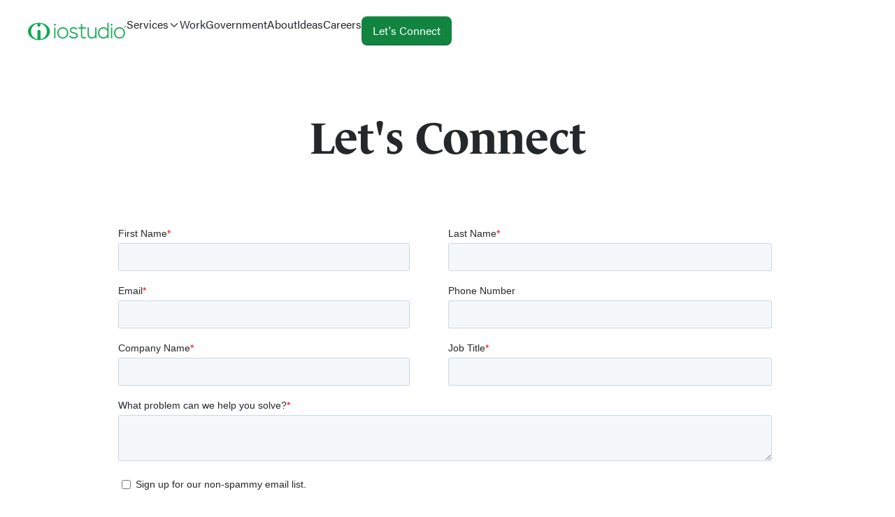

--- FILE ---
content_type: text/html; charset=UTF-8
request_url: https://iostudio.com/connect-with-us/
body_size: 28195
content:
<!DOCTYPE html><html lang="en-US"><head ><meta charset="UTF-8" /><meta name="viewport" content="width=device-width, initial-scale=1" /><meta name='robots' content='index, follow, max-image-preview:large, max-snippet:-1, max-video-preview:-1' /><title>Connect with Us | iostudio | Nashville Marketing Agency</title><meta name="description" content="Get in touch with us to discuss your business challenge, identify the problem and find a solution that will keep your company moving forward." /><link rel="canonical" href="https://iostudio.com/connect-with-us/" /><meta property="og:locale" content="en_US" /><meta property="og:type" content="article" /><meta property="og:title" content="Connect with Us" /><meta property="og:description" content="Get in touch with us to discuss your business challenge, identify the problem and find a solution that will keep your company moving forward." /><meta property="og:url" content="https://iostudio.com/connect-with-us/" /><meta property="og:site_name" content="iostudio | Nashville Marketing Agency" /><meta property="article:publisher" content="https://www.facebook.com/iostudio" /><meta property="article:modified_time" content="2025-02-25T21:38:49+00:00" /><meta property="og:image" content="https://bunny-wp-pullzone-uc0umcloxv.b-cdn.net/wp-content/uploads/2025/02/DanielBrownPhoto_AAF_Awards_0603-scaled.jpg" /><meta property="og:image:width" content="2560" /><meta property="og:image:height" content="1707" /><meta property="og:image:type" content="image/jpeg" /><meta name="twitter:card" content="summary_large_image" /><meta name="twitter:site" content="@iostudio" /><meta name="twitter:label1" content="Est. reading time" /><meta name="twitter:data1" content="2 minutes" /> <script type="application/ld+json" class="yoast-schema-graph">{"@context":"https://schema.org","@graph":[{"@type":"WebPage","@id":"https://iostudio.com/connect-with-us/","url":"https://iostudio.com/connect-with-us/","name":"Connect with Us | iostudio | Nashville Marketing Agency","isPartOf":{"@id":"https://iostudio.com/#website"},"primaryImageOfPage":{"@id":"https://iostudio.com/connect-with-us/#primaryimage"},"image":{"@id":"https://iostudio.com/connect-with-us/#primaryimage"},"thumbnailUrl":"https://bunny-wp-pullzone-uc0umcloxv.b-cdn.net/wp-content/uploads/2025/02/DanielBrownPhoto_AAF_Awards_0603-scaled.jpg","datePublished":"2021-05-23T21:45:23+00:00","dateModified":"2025-02-25T21:38:49+00:00","description":"Get in touch with us to discuss your business challenge, identify the problem and find a solution that will keep your company moving forward.","breadcrumb":{"@id":"https://iostudio.com/connect-with-us/#breadcrumb"},"inLanguage":"en-US","potentialAction":[{"@type":"ReadAction","target":["https://iostudio.com/connect-with-us/"]}]},{"@type":"ImageObject","inLanguage":"en-US","@id":"https://iostudio.com/connect-with-us/#primaryimage","url":"https://bunny-wp-pullzone-uc0umcloxv.b-cdn.net/wp-content/uploads/2025/02/DanielBrownPhoto_AAF_Awards_0603-scaled.jpg","contentUrl":"https://bunny-wp-pullzone-uc0umcloxv.b-cdn.net/wp-content/uploads/2025/02/DanielBrownPhoto_AAF_Awards_0603-scaled.jpg","width":2560,"height":1707,"caption":"team accepting awards"},{"@type":"BreadcrumbList","@id":"https://iostudio.com/connect-with-us/#breadcrumb","itemListElement":[{"@type":"ListItem","position":1,"name":"Home","item":"https://iostudio.com/"},{"@type":"ListItem","position":2,"name":"Connect with Us"}]},{"@type":"WebSite","@id":"https://iostudio.com/#website","url":"https://iostudio.com/","name":"iostudio | Nashville Marketing Agency","description":"iostudio is an award-winning performance marketing agency in Nashville, TN that combines tech and creativity to capture, convert and create positive change.","publisher":{"@id":"https://iostudio.com/#organization"},"potentialAction":[{"@type":"SearchAction","target":{"@type":"EntryPoint","urlTemplate":"https://iostudio.com/?s={search_term_string}"},"query-input":{"@type":"PropertyValueSpecification","valueRequired":true,"valueName":"search_term_string"}}],"inLanguage":"en-US"},{"@type":"Organization","@id":"https://iostudio.com/#organization","name":"iostudio","url":"https://iostudio.com/","logo":{"@type":"ImageObject","inLanguage":"en-US","@id":"https://iostudio.com/#/schema/logo/image/","url":"https://bunny-wp-pullzone-uc0umcloxv.b-cdn.net/wp-content/uploads/2021/06/io-logo-rgb-green.svg","contentUrl":"https://bunny-wp-pullzone-uc0umcloxv.b-cdn.net/wp-content/uploads/2021/06/io-logo-rgb-green.svg","width":1,"height":1,"caption":"iostudio"},"image":{"@id":"https://iostudio.com/#/schema/logo/image/"},"sameAs":["https://www.facebook.com/iostudio","https://x.com/iostudio","https://www.instagram.com/iostudio/","https://www.linkedin.com/company/iostudio/","https://www.youtube.com/channel/UCy3_qGcr2UcxEM7PDUOTEow"]}]}</script> <link rel='dns-prefetch' href='//js.hs-scripts.com' /><link rel='preconnect' href='https://bunny-wp-pullzone-uc0umcloxv.b-cdn.net' /><link href='https://fonts.gstatic.com' crossorigin rel='preconnect' /><link rel="alternate" type="application/rss+xml" title="iostudio | Nashville Marketing Agency &raquo; Feed" href="https://iostudio.com/feed/" /><link rel="alternate" type="application/rss+xml" title="iostudio | Nashville Marketing Agency &raquo; Comments Feed" href="https://iostudio.com/comments/feed/" /><link rel="alternate" title="oEmbed (JSON)" type="application/json+oembed" href="https://iostudio.com/wp-json/oembed/1.0/embed?url=https%3A%2F%2Fiostudio.com%2Fconnect-with-us%2F" /><link rel="alternate" title="oEmbed (XML)" type="text/xml+oembed" href="https://iostudio.com/wp-json/oembed/1.0/embed?url=https%3A%2F%2Fiostudio.com%2Fconnect-with-us%2F&#038;format=xml" /><link rel="stylesheet" type="text/css" href="https://use.typekit.net/jar4veg.css"><style id='wp-img-auto-sizes-contain-inline-css' type='text/css'>img:is([sizes=auto i],[sizes^="auto," i]){contain-intrinsic-size:3000px 1500px}
/*# sourceURL=wp-img-auto-sizes-contain-inline-css */</style><link rel='stylesheet' id='jupiterx-child-css' href='https://bunny-wp-pullzone-uc0umcloxv.b-cdn.net/wp-content/themes/jupiterx-child/assets/css/style.css' type='text/css' media='all' /><style id='wp-emoji-styles-inline-css' type='text/css'>img.wp-smiley, img.emoji {
		display: inline !important;
		border: none !important;
		box-shadow: none !important;
		height: 1em !important;
		width: 1em !important;
		margin: 0 0.07em !important;
		vertical-align: -0.1em !important;
		background: none !important;
		padding: 0 !important;
	}
/*# sourceURL=wp-emoji-styles-inline-css */</style><style id='classic-theme-styles-inline-css' type='text/css'>/*! This file is auto-generated */
.wp-block-button__link{color:#fff;background-color:#32373c;border-radius:9999px;box-shadow:none;text-decoration:none;padding:calc(.667em + 2px) calc(1.333em + 2px);font-size:1.125em}.wp-block-file__button{background:#32373c;color:#fff;text-decoration:none}
/*# sourceURL=/wp-includes/css/classic-themes.min.css */</style><style id='global-styles-inline-css' type='text/css'>:root{--wp--preset--aspect-ratio--square: 1;--wp--preset--aspect-ratio--4-3: 4/3;--wp--preset--aspect-ratio--3-4: 3/4;--wp--preset--aspect-ratio--3-2: 3/2;--wp--preset--aspect-ratio--2-3: 2/3;--wp--preset--aspect-ratio--16-9: 16/9;--wp--preset--aspect-ratio--9-16: 9/16;--wp--preset--color--black: #000000;--wp--preset--color--cyan-bluish-gray: #abb8c3;--wp--preset--color--white: #ffffff;--wp--preset--color--pale-pink: #f78da7;--wp--preset--color--vivid-red: #cf2e2e;--wp--preset--color--luminous-vivid-orange: #ff6900;--wp--preset--color--luminous-vivid-amber: #fcb900;--wp--preset--color--light-green-cyan: #7bdcb5;--wp--preset--color--vivid-green-cyan: #00d084;--wp--preset--color--pale-cyan-blue: #8ed1fc;--wp--preset--color--vivid-cyan-blue: #0693e3;--wp--preset--color--vivid-purple: #9b51e0;--wp--preset--gradient--vivid-cyan-blue-to-vivid-purple: linear-gradient(135deg,rgb(6,147,227) 0%,rgb(155,81,224) 100%);--wp--preset--gradient--light-green-cyan-to-vivid-green-cyan: linear-gradient(135deg,rgb(122,220,180) 0%,rgb(0,208,130) 100%);--wp--preset--gradient--luminous-vivid-amber-to-luminous-vivid-orange: linear-gradient(135deg,rgb(252,185,0) 0%,rgb(255,105,0) 100%);--wp--preset--gradient--luminous-vivid-orange-to-vivid-red: linear-gradient(135deg,rgb(255,105,0) 0%,rgb(207,46,46) 100%);--wp--preset--gradient--very-light-gray-to-cyan-bluish-gray: linear-gradient(135deg,rgb(238,238,238) 0%,rgb(169,184,195) 100%);--wp--preset--gradient--cool-to-warm-spectrum: linear-gradient(135deg,rgb(74,234,220) 0%,rgb(151,120,209) 20%,rgb(207,42,186) 40%,rgb(238,44,130) 60%,rgb(251,105,98) 80%,rgb(254,248,76) 100%);--wp--preset--gradient--blush-light-purple: linear-gradient(135deg,rgb(255,206,236) 0%,rgb(152,150,240) 100%);--wp--preset--gradient--blush-bordeaux: linear-gradient(135deg,rgb(254,205,165) 0%,rgb(254,45,45) 50%,rgb(107,0,62) 100%);--wp--preset--gradient--luminous-dusk: linear-gradient(135deg,rgb(255,203,112) 0%,rgb(199,81,192) 50%,rgb(65,88,208) 100%);--wp--preset--gradient--pale-ocean: linear-gradient(135deg,rgb(255,245,203) 0%,rgb(182,227,212) 50%,rgb(51,167,181) 100%);--wp--preset--gradient--electric-grass: linear-gradient(135deg,rgb(202,248,128) 0%,rgb(113,206,126) 100%);--wp--preset--gradient--midnight: linear-gradient(135deg,rgb(2,3,129) 0%,rgb(40,116,252) 100%);--wp--preset--font-size--small: 13px;--wp--preset--font-size--medium: 20px;--wp--preset--font-size--large: 36px;--wp--preset--font-size--x-large: 42px;--wp--preset--spacing--20: 0.44rem;--wp--preset--spacing--30: 0.67rem;--wp--preset--spacing--40: 1rem;--wp--preset--spacing--50: 1.5rem;--wp--preset--spacing--60: 2.25rem;--wp--preset--spacing--70: 3.38rem;--wp--preset--spacing--80: 5.06rem;--wp--preset--shadow--natural: 6px 6px 9px rgba(0, 0, 0, 0.2);--wp--preset--shadow--deep: 12px 12px 50px rgba(0, 0, 0, 0.4);--wp--preset--shadow--sharp: 6px 6px 0px rgba(0, 0, 0, 0.2);--wp--preset--shadow--outlined: 6px 6px 0px -3px rgb(255, 255, 255), 6px 6px rgb(0, 0, 0);--wp--preset--shadow--crisp: 6px 6px 0px rgb(0, 0, 0);}:where(.is-layout-flex){gap: 0.5em;}:where(.is-layout-grid){gap: 0.5em;}body .is-layout-flex{display: flex;}.is-layout-flex{flex-wrap: wrap;align-items: center;}.is-layout-flex > :is(*, div){margin: 0;}body .is-layout-grid{display: grid;}.is-layout-grid > :is(*, div){margin: 0;}:where(.wp-block-columns.is-layout-flex){gap: 2em;}:where(.wp-block-columns.is-layout-grid){gap: 2em;}:where(.wp-block-post-template.is-layout-flex){gap: 1.25em;}:where(.wp-block-post-template.is-layout-grid){gap: 1.25em;}.has-black-color{color: var(--wp--preset--color--black) !important;}.has-cyan-bluish-gray-color{color: var(--wp--preset--color--cyan-bluish-gray) !important;}.has-white-color{color: var(--wp--preset--color--white) !important;}.has-pale-pink-color{color: var(--wp--preset--color--pale-pink) !important;}.has-vivid-red-color{color: var(--wp--preset--color--vivid-red) !important;}.has-luminous-vivid-orange-color{color: var(--wp--preset--color--luminous-vivid-orange) !important;}.has-luminous-vivid-amber-color{color: var(--wp--preset--color--luminous-vivid-amber) !important;}.has-light-green-cyan-color{color: var(--wp--preset--color--light-green-cyan) !important;}.has-vivid-green-cyan-color{color: var(--wp--preset--color--vivid-green-cyan) !important;}.has-pale-cyan-blue-color{color: var(--wp--preset--color--pale-cyan-blue) !important;}.has-vivid-cyan-blue-color{color: var(--wp--preset--color--vivid-cyan-blue) !important;}.has-vivid-purple-color{color: var(--wp--preset--color--vivid-purple) !important;}.has-black-background-color{background-color: var(--wp--preset--color--black) !important;}.has-cyan-bluish-gray-background-color{background-color: var(--wp--preset--color--cyan-bluish-gray) !important;}.has-white-background-color{background-color: var(--wp--preset--color--white) !important;}.has-pale-pink-background-color{background-color: var(--wp--preset--color--pale-pink) !important;}.has-vivid-red-background-color{background-color: var(--wp--preset--color--vivid-red) !important;}.has-luminous-vivid-orange-background-color{background-color: var(--wp--preset--color--luminous-vivid-orange) !important;}.has-luminous-vivid-amber-background-color{background-color: var(--wp--preset--color--luminous-vivid-amber) !important;}.has-light-green-cyan-background-color{background-color: var(--wp--preset--color--light-green-cyan) !important;}.has-vivid-green-cyan-background-color{background-color: var(--wp--preset--color--vivid-green-cyan) !important;}.has-pale-cyan-blue-background-color{background-color: var(--wp--preset--color--pale-cyan-blue) !important;}.has-vivid-cyan-blue-background-color{background-color: var(--wp--preset--color--vivid-cyan-blue) !important;}.has-vivid-purple-background-color{background-color: var(--wp--preset--color--vivid-purple) !important;}.has-black-border-color{border-color: var(--wp--preset--color--black) !important;}.has-cyan-bluish-gray-border-color{border-color: var(--wp--preset--color--cyan-bluish-gray) !important;}.has-white-border-color{border-color: var(--wp--preset--color--white) !important;}.has-pale-pink-border-color{border-color: var(--wp--preset--color--pale-pink) !important;}.has-vivid-red-border-color{border-color: var(--wp--preset--color--vivid-red) !important;}.has-luminous-vivid-orange-border-color{border-color: var(--wp--preset--color--luminous-vivid-orange) !important;}.has-luminous-vivid-amber-border-color{border-color: var(--wp--preset--color--luminous-vivid-amber) !important;}.has-light-green-cyan-border-color{border-color: var(--wp--preset--color--light-green-cyan) !important;}.has-vivid-green-cyan-border-color{border-color: var(--wp--preset--color--vivid-green-cyan) !important;}.has-pale-cyan-blue-border-color{border-color: var(--wp--preset--color--pale-cyan-blue) !important;}.has-vivid-cyan-blue-border-color{border-color: var(--wp--preset--color--vivid-cyan-blue) !important;}.has-vivid-purple-border-color{border-color: var(--wp--preset--color--vivid-purple) !important;}.has-vivid-cyan-blue-to-vivid-purple-gradient-background{background: var(--wp--preset--gradient--vivid-cyan-blue-to-vivid-purple) !important;}.has-light-green-cyan-to-vivid-green-cyan-gradient-background{background: var(--wp--preset--gradient--light-green-cyan-to-vivid-green-cyan) !important;}.has-luminous-vivid-amber-to-luminous-vivid-orange-gradient-background{background: var(--wp--preset--gradient--luminous-vivid-amber-to-luminous-vivid-orange) !important;}.has-luminous-vivid-orange-to-vivid-red-gradient-background{background: var(--wp--preset--gradient--luminous-vivid-orange-to-vivid-red) !important;}.has-very-light-gray-to-cyan-bluish-gray-gradient-background{background: var(--wp--preset--gradient--very-light-gray-to-cyan-bluish-gray) !important;}.has-cool-to-warm-spectrum-gradient-background{background: var(--wp--preset--gradient--cool-to-warm-spectrum) !important;}.has-blush-light-purple-gradient-background{background: var(--wp--preset--gradient--blush-light-purple) !important;}.has-blush-bordeaux-gradient-background{background: var(--wp--preset--gradient--blush-bordeaux) !important;}.has-luminous-dusk-gradient-background{background: var(--wp--preset--gradient--luminous-dusk) !important;}.has-pale-ocean-gradient-background{background: var(--wp--preset--gradient--pale-ocean) !important;}.has-electric-grass-gradient-background{background: var(--wp--preset--gradient--electric-grass) !important;}.has-midnight-gradient-background{background: var(--wp--preset--gradient--midnight) !important;}.has-small-font-size{font-size: var(--wp--preset--font-size--small) !important;}.has-medium-font-size{font-size: var(--wp--preset--font-size--medium) !important;}.has-large-font-size{font-size: var(--wp--preset--font-size--large) !important;}.has-x-large-font-size{font-size: var(--wp--preset--font-size--x-large) !important;}
:where(.wp-block-post-template.is-layout-flex){gap: 1.25em;}:where(.wp-block-post-template.is-layout-grid){gap: 1.25em;}
:where(.wp-block-term-template.is-layout-flex){gap: 1.25em;}:where(.wp-block-term-template.is-layout-grid){gap: 1.25em;}
:where(.wp-block-columns.is-layout-flex){gap: 2em;}:where(.wp-block-columns.is-layout-grid){gap: 2em;}
:root :where(.wp-block-pullquote){font-size: 1.5em;line-height: 1.6;}
/*# sourceURL=global-styles-inline-css */</style><link rel='stylesheet' id='typed-cursor-css' href='https://iostudio.com/wp-content/cache/autoptimize/css/autoptimize_single_fbb010333c2b840fddde234e31344710.css' type='text/css' media='all' /><link rel='stylesheet' id='preloader-plus-css' href='https://iostudio.com/wp-content/plugins/preloader-plus/assets/css/preloader-plus.min.css' type='text/css' media='all' /><style id='preloader-plus-inline-css' type='text/css'>.preloader-plus {background-color: #efefef; }body.complete > *:not(.preloader-plus),.preloader-plus {transition-duration: 1000ms,1000ms,0s; }.preloader-plus * {color: #11a94f; }.preloader-plus.complete {opacity: 0; transform:  scale(1); transition-delay: 0s,0s,1000ms; }.preloader-plus .preloader-site-title {font-weight: bold; font-size: 50px; text-transform: none; }.preloader-plus #preloader-counter {font-weight: bold; font-size: 24px; }.preloader-plus .preloader-plus-custom-content {font-weight: bold; font-size: 24px; text-transform: none; }.preloader-plus-default-icons {width: 80px; height: 80px; }.preloader-plus .preloader-custom-img {animation: preloader-none 1500ms linear infinite; width: 250px; }.preloader-plus .prog-bar {height: 5px; background-color: #dd3333; }.preloader-plus .prog-bar-bg {height: 5px; background-color: #919191; }.preloader-plus .prog-bar-wrapper {top: 0; padding-top: 0; width: 100%; }
/*# sourceURL=preloader-plus-inline-css */</style><link rel='stylesheet' id='jupiterx-popups-animation-css' href='https://iostudio.com/wp-content/plugins/jupiterx-core/includes/extensions/raven/assets/lib/animate/animate.min.css' type='text/css' media='all' /><link rel='stylesheet' id='jupiterx-css' href='https://bunny-wp-pullzone-uc0umcloxv.b-cdn.net/wp-content/uploads/jupiterx/compiler/jupiterx/b3e21ab.css' type='text/css' media='all' /><link rel='stylesheet' id='jupiterx-elements-dynamic-styles-css' href='https://bunny-wp-pullzone-uc0umcloxv.b-cdn.net/wp-content/uploads/jupiterx/compiler/jupiterx-elements-dynamic-styles/5ea5399.css' type='text/css' media='all' /><link rel='stylesheet' id='elementor-frontend-css' href='https://iostudio.com/wp-content/plugins/elementor/assets/css/frontend.min.css' type='text/css' media='all' /><link rel='stylesheet' id='widget-image-css' href='https://iostudio.com/wp-content/plugins/elementor/assets/css/widget-image.min.css' type='text/css' media='all' /><link rel='stylesheet' id='widget-heading-css' href='https://iostudio.com/wp-content/plugins/elementor/assets/css/widget-heading.min.css' type='text/css' media='all' /><link rel='stylesheet' id='widget-icon-list-css' href='https://iostudio.com/wp-content/plugins/elementor/assets/css/widget-icon-list.min.css' type='text/css' media='all' /><link rel='stylesheet' id='widget-divider-css' href='https://iostudio.com/wp-content/plugins/elementor/assets/css/widget-divider.min.css' type='text/css' media='all' /><link rel='stylesheet' id='widget-social-icons-css' href='https://iostudio.com/wp-content/plugins/elementor/assets/css/widget-social-icons.min.css' type='text/css' media='all' /><link rel='stylesheet' id='e-apple-webkit-css' href='https://iostudio.com/wp-content/plugins/elementor/assets/css/conditionals/apple-webkit.min.css' type='text/css' media='all' /><link rel='stylesheet' id='elementor-icons-css' href='https://iostudio.com/wp-content/plugins/elementor/assets/lib/eicons/css/elementor-icons.min.css' type='text/css' media='all' /><link rel='stylesheet' id='font-awesome-css' href='https://iostudio.com/wp-content/plugins/elementor/assets/lib/font-awesome/css/font-awesome.min.css' type='text/css' media='all' /><link rel='stylesheet' id='jupiterx-core-raven-frontend-css' href='https://iostudio.com/wp-content/plugins/jupiterx-core/includes/extensions/raven/assets/css/frontend.min.css' type='text/css' media='all' /><link rel='stylesheet' id='elementor-post-7-css' href='https://bunny-wp-pullzone-uc0umcloxv.b-cdn.net/wp-content/uploads/elementor/css/post-7.css' type='text/css' media='all' /><link rel='stylesheet' id='flatpickr-css' href='https://iostudio.com/wp-content/plugins/elementor/assets/lib/flatpickr/flatpickr.min.css' type='text/css' media='all' /><link rel='stylesheet' id='dashicons-css' href='https://bunny-wp-pullzone-uc0umcloxv.b-cdn.net/wp-includes/css/dashicons.min.css' type='text/css' media='all' /><link rel='stylesheet' id='elementor-post-1309-css' href='https://bunny-wp-pullzone-uc0umcloxv.b-cdn.net/wp-content/uploads/elementor/css/post-1309.css' type='text/css' media='all' /><link rel='stylesheet' id='elementor-post-16173-css' href='https://bunny-wp-pullzone-uc0umcloxv.b-cdn.net/wp-content/uploads/elementor/css/post-16173.css' type='text/css' media='all' /><link rel='stylesheet' id='elementor-post-16313-css' href='https://bunny-wp-pullzone-uc0umcloxv.b-cdn.net/wp-content/uploads/elementor/css/post-16313.css' type='text/css' media='all' /><link rel='stylesheet' id='jupiterx-post-1309-css' href='https://bunny-wp-pullzone-uc0umcloxv.b-cdn.net/wp-content/uploads/jupiterx/compiler/jupiterx-post-1309/a14be1e.css' type='text/css' media='all' /><link rel='stylesheet' id='elementor-gf-local-montserrat-css' href='https://bunny-wp-pullzone-uc0umcloxv.b-cdn.net/wp-content/uploads/elementor/google-fonts/css/montserrat.css' type='text/css' media='all' /><link rel='stylesheet' id='elementor-icons-shared-0-css' href='https://iostudio.com/wp-content/plugins/elementor/assets/lib/font-awesome/css/fontawesome.min.css' type='text/css' media='all' /><link rel='stylesheet' id='elementor-icons-fa-solid-css' href='https://iostudio.com/wp-content/plugins/elementor/assets/lib/font-awesome/css/solid.min.css' type='text/css' media='all' /><link rel='stylesheet' id='elementor-icons-fa-brands-css' href='https://iostudio.com/wp-content/plugins/elementor/assets/lib/font-awesome/css/brands.min.css' type='text/css' media='all' /> <script type="text/javascript" src="https://bunny-wp-pullzone-uc0umcloxv.b-cdn.net/wp-includes/js/jquery/jquery.min.js" id="jquery-core-js"></script> <script defer type="text/javascript" src="https://bunny-wp-pullzone-uc0umcloxv.b-cdn.net/wp-includes/js/jquery/jquery-migrate.min.js" id="jquery-migrate-js"></script> <script defer id="preloader-plus-js-extra" src="[data-uri]"></script> <script defer type="text/javascript" src="https://iostudio.com/wp-content/plugins/preloader-plus//assets/js/preloader-plus.min.js" id="preloader-plus-js"></script> <script defer type="text/javascript" src="https://bunny-wp-pullzone-uc0umcloxv.b-cdn.net/wp-content/themes/jupiterx/lib/assets/dist/js/utils.min.js" id="jupiterx-utils-js"></script> <script defer id="whp5979front.js3511-js-extra" src="[data-uri]"></script> <script defer type="text/javascript" src="https://iostudio.com/wp-content/cache/autoptimize/js/autoptimize_single_159c75c6824bd6d10ef4ab2fc08d1822.js" id="whp5979front.js3511-js"></script> <link rel="https://api.w.org/" href="https://iostudio.com/wp-json/" /><link rel="alternate" title="JSON" type="application/json" href="https://iostudio.com/wp-json/wp/v2/pages/1309" /><link rel='shortlink' href='https://iostudio.com/?p=1309' /> <script defer src="[data-uri]"></script> <script defer src="[data-uri]"></script> <script defer src="https://www.googletagmanager.com/gtag/js?id=UA-8429355-1"></script> <script defer src="[data-uri]"></script> <script defer src="[data-uri]"></script> <style type="text/css">.recentcomments a{display:inline !important;padding:0 !important;margin:0 !important;}</style><style>.e-con.e-parent:nth-of-type(n+4):not(.e-lazyloaded):not(.e-no-lazyload),
				.e-con.e-parent:nth-of-type(n+4):not(.e-lazyloaded):not(.e-no-lazyload) * {
					background-image: none !important;
				}
				@media screen and (max-height: 1024px) {
					.e-con.e-parent:nth-of-type(n+3):not(.e-lazyloaded):not(.e-no-lazyload),
					.e-con.e-parent:nth-of-type(n+3):not(.e-lazyloaded):not(.e-no-lazyload) * {
						background-image: none !important;
					}
				}
				@media screen and (max-height: 640px) {
					.e-con.e-parent:nth-of-type(n+2):not(.e-lazyloaded):not(.e-no-lazyload),
					.e-con.e-parent:nth-of-type(n+2):not(.e-lazyloaded):not(.e-no-lazyload) * {
						background-image: none !important;
					}
				}</style><link rel="icon" href="https://bunny-wp-pullzone-uc0umcloxv.b-cdn.net/wp-content/uploads/2021/06/cropped-io-favicon-32x32.png" sizes="32x32" /><link rel="icon" href="https://bunny-wp-pullzone-uc0umcloxv.b-cdn.net/wp-content/uploads/2021/06/cropped-io-favicon-192x192.png" sizes="192x192" /><link rel="apple-touch-icon" href="https://bunny-wp-pullzone-uc0umcloxv.b-cdn.net/wp-content/uploads/2021/06/cropped-io-favicon-180x180.png" /><meta name="msapplication-TileImage" content="https://bunny-wp-pullzone-uc0umcloxv.b-cdn.net/wp-content/uploads/2021/06/cropped-io-favicon-270x270.png" /><style type="text/css" id="wp-custom-css">/* Custom CSS */

.elementor-widget-theme-post-content .elementor-widget-container h2,
.elementor-widget-theme-post-content .elementor-widget-container h2 a {
	font-size: var( --e-global-typography-secondary-font-size );
line-height: var( --e-global-typography-secondary-line-height );
color: var( --e-global-color-text );
font-family: "lemonde-journal", Sans-serif;
	font-weight: var( --e-global-typography-secondary-font-weight );
}
.elementor-widget-theme-post-content .elementor-widget-container h3,
.elementor-widget-theme-post-content .elementor-widget-container h3 a {
	font-size: var( --e-global-typography-72a4b38-font-size );
font-weight: var( --e-global-typography-72a4b38-font-weight );
line-height: var( --e-global-typography-72a4b38-line-height );
	font-family: "lemonde-journal", Sans-serif;
}
.elementor-widget-theme-post-content .elementor-widget-container h4,
.elementor-widget-theme-post-content .elementor-widget-container h4 a {
		font-size: 1.4rem;
line-height: var( --e-global-typography-secondary-line-height );
color: var( --e-global-color-text );
font-family: "lemonde-journal", Sans-serif;
	font-weight: var( --e-global-typography-secondary-font-weight );
}

.elementor-widget-theme-post-content .elementor-widget-container h5,
.elementor-widget-theme-post-content .elementor-widget-container h5 a {
		font-family: var( --e-global-typography-accent-font-family ), Sans-serif;
font-size: var( --e-global-typography-accent-font-size );
font-weight: var( --e-global-typography-accent-font-weight );
text-transform: var( --e-global-typography-accent-text-transform );
line-height: var( --e-global-typography-accent-line-height );
letter-spacing: var( --e-global-typography-accent-letter-spacing );
	color: var( --e-global-color-primary );
}

.elementor-13 .elementor-element.elementor-element-bccef88 .swiper-slide-inner {
	max-width: 1440px;
	padding-left: 0px;
}

@media(max-width: 1440px) {
	.elementor-13 .elementor-element.elementor-element-bccef88 .swiper-slide-inner {
	padding-left: 20px;
}
}

.wp-block-image {
	padding-top: 15px;
	padding-bottom: 15px;
	margin-bottom: 0;
}

.color-block:before {
    content:'';
    position: absolute;
    width: 140px;
    height: 320px;
    margin: auto;
    z-index: -1;
    left: -40px;
    top: -40px;
}

.block-right.color-block:before {
	right: -40px;
	left: auto;
}

.color-block.blue:before {
		background-color: #004EA8;
}

.color-block {
    position: relative;
}

.io-column-wrap .elementor-row {
    display: grid;
    grid-template-columns: repeat(3, 1fr);
}

.io-column-wrap .elementor-column.elementor-col-16, .io-column-wrap .elementor-column[data-col="16"] {
    width: auto;
}

.raven-nav-menu-main > .raven-nav-menu .menu-item-3180 {
	display: none;
}

.post-password-required {
    min-height: 80vh;
    padding-top: 30vh;
}

.post-template-default h2, .post-template-default h3, .post-template-default h4, .post-template-default h5, .post-template-default p {
	margin-bottom: 24px;
	margin-top: 24px;
}

.jupiterx-main-header .jupiterx-404-title,
.jupiterx-main-header .jupiterx-404-title ~ .breadcrumb {
  display: none;
}

#menu-mobile-cf0506e .sub-menu .raven-submenu-item {
	margin-left: 2rem;
}
.raven-nav-menu-side .raven-side-menu-logo, .elementor-68 .elementor-element.elementor-element-952c0d2 .raven-nav-menu-mobile > .raven-side-menu-logo {
	align-self: flex-start;
	margin-left: 16px;
}

.raven-side-menu-logo .raven-side-menu-logo-link, .raven-side-menu-logo .raven-nav-menu-logo-mobile, .raven-side-menu-logo .raven-nav-menu-logo-tablet {
	height: 60px;
	width: 170px;
}
.raven-side-menu-logo .raven-nav-menu-logo-tablet {
	padding-left: 16px;
}

.raven-nav-menu-side .menu-item-3180 {
	border: 1px solid #fff;
	border-radius: 8px;
	width: 90%;
	margin-top: 1rem;
	text-align: center;
}

.raven-nav-menu-side .menu-item-3180 a {
	font-size: 16px !important;
	display: inline-block !important;
}	
.raven-nav-menu-side .menu-item-3180 {
	margin-top: 5rem !important;
	margin-bottom: 5rem !important;
}

.hamburger.is-active .hamburger-inner, .hamburger.is-active .hamburger-inner::after, .hamburger.is-active .hamburger-inner::before {
	background-color: #fff;
}

.nav-color .elementor-widget-raven-nav-menu .hamburger-inner, .nav-color .elementor-widget-raven-nav-menu .hamburger-inner::after, .nav-color .elementor-widget-raven-nav-menu .hamburger-inner::before {
	background-color: #25282A;
}

.nav-color .hamburger.is-active .hamburger-inner, .nav-color .hamburger.is-active .hamburger-inner::after, .nav-color .hamburger.is-active .hamburger-inner::before {
	color: #25282A;
}

.jupiterx-header {
	transition: .4s all ease-in-out;
}

.sticky-nav {
	position: sticky !important;
	top: 0;
	background-color: #fff;
	transition: .4s all ease-in-out;
	box-shadow: 0 2px 8px 1px rgba(64,60,67,.24);
}

.sticky-nav .elementor-widget-raven-nav-menu .hamburger-inner, .sticky-nav .elementor-widget-raven-nav-menu .hamburger-inner::after, .sticky-nav .elementor-widget-raven-nav-menu .hamburger-inner::before {
	background-color: var( --e-global-color-text ) !important;
}

@media (min-width: 1025px) {
	.sticky-nav a {
		color: var( --e-global-color-text ) !important;
}
}

@media screen and (max-width: 1140px) {
   .io-column-wrap .elementor-row {
    display: grid;
    grid-template-columns: repeat(2, 1fr);
} 
}

@media screen and (max-width: 767px) {
   .io-column-wrap .elementor-row {
    display: grid;
    grid-template-columns: repeat(1, 1fr);
} 
.raven-nav-menu-main > .raven-nav-menu .menu-item-3180 {
	display: block;
}
	
	.elementor-author-box--layout-image-left .elementor-author-box {
		flex-direction: column;
	}
	
	.elementor-author-box__avatar {
		width: 100%;
		display: flex;
		justify-content: center;
	}
}

.rotate-active,
.rotate-active-click {
	transform: rotate(45deg);
	transition: .2s transform ease-in-out;
}

@media screen and (max-width: 880px) and (orientation: landscape) {
		.elementor-slides .swiper-slide-inner {
		padding: 6rem 20px 0 20px;
			
	}
	.elementor-13 .elementor-element.elementor-element-bccef88 .swiper-slide {
		height: 120vh;
	}
}

.raven-nav-menu-mobile.raven-nav-menu-side .sub-menu .raven-submenu-item {
	margin-left: 2rem;
}

.raven-nav-menu li.menu-item > a.raven-link-item .sub-arrow {
	color: #fff;
	fill: #fff;
}

.sticky-nav #header-white  .elementor-element.elementor-element-1e4c839 a.raven-button .button-text {
	color: #000;
}

.sticky-nav #header-white .elementor-element.elementor-element-1e4c839 a.raven-button {
	border-color: rgb(37, 40, 42);
}

.sticky-nav #header-white  .elementor-element.elementor-element-1e4c839 a.raven-button:hover .button-text {
	color: #fff
}

.jupiterx-main-content {
	padding-bottom: 0px !important;
}

@media (min-width: 768px) {
	.post-template-default.elementor-page.jupiterx-header-overlapped .jupiterx-site .jupiterx-header,
	.archive.post-type-archive.post-type-archive-portfolio.jupiterx-header-overlapped .jupiterx-site .jupiterx-header,
	.page-template-default.page.jupiterx-header-overlapped .jupiterx-site .jupiterx-header {
	position: relative;
}
		.page-template-default.page.jupiterx-header-overlapped.page-child .jupiterx-site .jupiterx-header {
			position: absolute;
	}
}</style> <script defer src="[data-uri]"></script> <noscript><img height="1" width="1" style="display:none"
 src="https://www.facebook.com/tr?id=781812366592659&ev=PageView&noscript=1"
/></noscript></head><body class="wp-singular page-template-default page page-id-1309 wp-custom-logo wp-theme-jupiterx wp-child-theme-jupiterx-child no-js elementor-default elementor-kit-7 elementor-page elementor-page-1309 jupiterx-header-overlapped jupiterx-header-overlapped-tablet jupiterx-header-overlapped-mobile" itemscope="itemscope" itemtype="http://schema.org/WebPage"> <noscript><iframe src="https://www.googletagmanager.com/ns.html?id=GTM-59NKLBV"
height="0" width="0" style="display:none;visibility:hidden"></iframe></noscript> <a class="jupiterx-a11y jupiterx-a11y-skip-navigation-link" href="#jupiterx-main">Skip to content</a><div class="jupiterx-site"><header class="jupiterx-header" data-jupiterx-settings="{&quot;breakpoint&quot;:&quot;767.98&quot;,&quot;behavior&quot;:&quot;&quot;,&quot;overlap&quot;:&quot;desktop,tablet,mobile&quot;}" role="banner" itemscope="itemscope" itemtype="http://schema.org/WPHeader"><header data-elementor-type="header" data-elementor-id="16173" class="elementor elementor-16173 elementor-location-header" data-elementor-post-type="elementor_library"><div class="elementor-element elementor-element-cab0590 no-overlay-header header-2024 e-flex e-con-boxed e-con e-parent" data-id="cab0590" data-element_type="container" data-settings="{&quot;background_background&quot;:&quot;classic&quot;,&quot;position&quot;:&quot;fixed&quot;}"><div class="e-con-inner"><div class="elementor-element elementor-element-144d5b3 elementor-widget elementor-widget-theme-site-logo elementor-widget-image" data-id="144d5b3" data-element_type="widget" data-widget_type="theme-site-logo.default"><div class="elementor-widget-container"> <a href="https://iostudio.com"> <img src="https://bunny-wp-pullzone-uc0umcloxv.b-cdn.net/wp-content/uploads/2021/06/io-logo-rgb-green.svg" class="attachment-full size-full wp-image-4844" alt="iostudio green logo" /> </a></div></div><div class="elementor-element elementor-element-68f73f6 e-con-full e-flex e-con e-child" data-id="68f73f6" data-element_type="container"><div class="elementor-element elementor-element-bf43ed8 mobile-breakpoint-tablet header-menu raven-nav-menu-align-flex-start main-layout-horizontal raven-nav-alignment-start pointer-none submenu-anim-fade raven-dropdown-stretch submenu-position-bottom elementor-widget elementor-widget-raven-advanced-nav-menu" data-id="bf43ed8" data-element_type="widget" data-settings="{&quot;submenu_indicator&quot;:{&quot;value&quot;:{&quot;id&quot;:16176,&quot;url&quot;:&quot;https:\/\/iostudio.com\/wp-content\/uploads\/2025\/02\/chevron-down.svg&quot;},&quot;library&quot;:&quot;svg&quot;},&quot;full_width&quot;:&quot;stretch&quot;,&quot;mobile_layout&quot;:&quot;dropdown&quot;,&quot;submenu_opening_position&quot;:&quot;bottom&quot;}" data-widget_type="raven-advanced-nav-menu.default"><div class="elementor-widget-container"><div class="raven-adnav-menu-toggle"><div class="raven-adnav-menu-toggle-button"><div class="toggle-button-custom"> <svg xmlns="http://www.w3.org/2000/svg" width="20" height="20" viewBox="0 0 20 20" fill="none"><path d="M2 4.54545C2 4.24545 2.25714 4 2.57143 4H17.4286C17.7429 4 18 4.24545 18 4.54545C18 4.84545 17.7429 5.09091 17.4286 5.09091H2.57143C2.25714 5.09091 2 4.84545 2 4.54545ZM2 10C2 9.7 2.25714 9.45455 2.57143 9.45455H17.4286C17.7429 9.45455 18 9.7 18 10C18 10.3 17.7429 10.5455 17.4286 10.5455H2.57143C2.25714 10.5455 2 10.3 2 10ZM18 15.4545C18 15.7545 17.7429 16 17.4286 16H2.57143C2.25714 16 2 15.7545 2 15.4545C2 15.1545 2.25714 14.9091 2.57143 14.9091H17.4286C17.7429 14.9091 18 15.1545 18 15.4545Z" fill="#25282E"></path></svg></div></div></div><nav data-layout="horizontal" class="raven-adnav-menu-main raven-adnav-menu-horizontal  "><ul id="menu-bf43ed8" class="raven-adnav-menu"><li class="menu-item" data-width_type="container"> <a rel="nofollow" href="#" class="raven-link-item raven-menu-item"> <span class="link-text"> <span class="link-label"> Services </span><div class="sub-arrow"><svg xmlns="http://www.w3.org/2000/svg" width="16" height="16" viewBox="0 0 16 16" fill="none"><g id="chevron-down"><path id="Vector" d="M7.5891 10.7205C7.81542 10.9469 8.18137 10.9469 8.40528 10.7205L13.0303 6.09794C13.2566 5.87163 13.2566 5.50567 13.0303 5.28176C12.804 5.05786 12.438 5.05545 12.2141 5.28176L8.0008 9.49508L3.78508 5.27936C3.55877 5.05304 3.19281 5.05304 2.9689 5.27936C2.745 5.50567 2.74259 5.87163 2.9689 6.09553L7.5891 10.7205Z" fill="#25282E"></path></g></svg></div> </span> </a><ul class="submenu"><li class="submenu submenu-template"><div data-elementor-type="section" data-elementor-id="16096" class="elementor elementor-16096 elementor-location-header" data-elementor-post-type="elementor_library"><div class="elementor-element elementor-element-4aceb2f e-con-full mega-menu-dropdown e-flex e-con e-parent" data-id="4aceb2f" data-element_type="container"><div class="elementor-element elementor-element-3d22563 e-con-full menu-sub-container animated-slow e-flex e-con e-child" data-id="3d22563" data-element_type="container" data-settings="{&quot;background_background&quot;:&quot;classic&quot;,&quot;animation&quot;:&quot;none&quot;}"><div class="elementor-element elementor-element-acd46fb elementor-hidden-mobile elementor-hidden-tablet elementor-widget elementor-widget-heading" data-id="acd46fb" data-element_type="widget" data-widget_type="heading.default"><div class="elementor-widget-container"><h2 class="elementor-heading-title elementor-size-default">Our Services</h2></div></div><div class="elementor-element elementor-element-93b2840 elementor-hidden-mobile elementor-hidden-tablet elementor-widget elementor-widget-text-editor" data-id="93b2840" data-element_type="widget" data-widget_type="text-editor.default"><div class="elementor-widget-container"><p>Let’s clarify your vision and activate your plan.</p></div></div><div class="elementor-element elementor-element-28e3282 e-grid e-con-full e-con e-child" data-id="28e3282" data-element_type="container"> <a class="elementor-element elementor-element-7bf2df8 e-con-full mega-card e-flex e-con e-child" data-id="7bf2df8" data-element_type="container" href="/services/design"><div class="elementor-element elementor-element-bdd3b9d elementor-view-default elementor-widget elementor-widget-icon" data-id="bdd3b9d" data-element_type="widget" data-widget_type="icon.default"><div class="elementor-widget-container"><div class="elementor-icon-wrapper"><div class="elementor-icon"> <svg xmlns="http://www.w3.org/2000/svg" width="30" height="30" viewBox="0 0 30 30" fill="none"><g id="services-design"><path id="Vector" d="M2.8125 22.6172C2.8125 25.1404 4.85962 27.1875 7.38281 27.1875H24.5215C25.9926 27.1875 27.1875 25.9926 27.1875 24.5215V20.7129C27.1875 19.2418 25.9926 18.0469 24.5215 18.0469H18.6039L22.76 13.8907C23.8026 12.8481 23.8026 11.1628 22.76 10.1202L20.0654 7.43042C19.0228 6.38782 17.3375 6.38782 16.2949 7.43042L11.9531 11.7722V5.47852C11.9531 4.00745 10.7582 2.8125 9.28711 2.8125H5.47852C4.00745 2.8125 2.8125 4.00745 2.8125 5.47852V22.6172ZM24.5215 25.6641H10.9867L17.0804 19.5703H24.5215C25.1547 19.5703 25.6641 20.0797 25.6641 20.7129V24.5215C25.6641 25.1547 25.1547 25.6641 24.5215 25.6641ZM21.6841 12.8148L11.9531 22.5458V13.9288L17.3756 8.50635C17.8231 8.05884 18.5468 8.05884 18.9895 8.50635L21.6841 11.2009C22.1316 11.6484 22.1316 12.3721 21.6841 12.8148ZM7.38281 25.6641C5.70227 25.6641 4.33594 24.2977 4.33594 22.6172V16.5234H10.4297V22.6172C10.4297 24.2977 9.06335 25.6641 7.38281 25.6641ZM4.33594 15V10.4297H10.4297V15H4.33594ZM4.33594 8.90625V5.47852C4.33594 4.84534 4.84534 4.33594 5.47852 4.33594H9.28711C9.92029 4.33594 10.4297 4.84534 10.4297 5.47852V8.90625H4.33594ZM7.38281 23.7598C7.68584 23.7598 7.97646 23.6394 8.19074 23.4251C8.40501 23.2108 8.52539 22.9202 8.52539 22.6172C8.52539 22.3142 8.40501 22.0235 8.19074 21.8093C7.97646 21.595 7.68584 21.4746 7.38281 21.4746C7.07978 21.4746 6.78916 21.595 6.57489 21.8093C6.36061 22.0235 6.24023 22.3142 6.24023 22.6172C6.24023 22.9202 6.36061 23.2108 6.57489 23.4251C6.78916 23.6394 7.07978 23.7598 7.38281 23.7598Z" fill="#11A94F"></path></g></svg></div></div></div></div><div class="elementor-element elementor-element-7a15e37 e-con-full e-flex e-con e-child" data-id="7a15e37" data-element_type="container"><div class="elementor-element elementor-element-ada3d2d elementor-widget elementor-widget-heading" data-id="ada3d2d" data-element_type="widget" data-widget_type="heading.default"><div class="elementor-widget-container"><p class="elementor-heading-title elementor-size-default">Design</p></div></div><div class="elementor-element elementor-element-83803aa elementor-widget elementor-widget-text-editor" data-id="83803aa" data-element_type="widget" data-widget_type="text-editor.default"><div class="elementor-widget-container"><p>Bring your brand or initiative to life with creative solutions that scale.</p></div></div></div><div class="elementor-element elementor-element-2974a00 e-con-full learn-container e-flex e-con e-child" data-id="2974a00" data-element_type="container"><div class="elementor-element elementor-element-45bb51d elementor-widget elementor-widget-heading" data-id="45bb51d" data-element_type="widget" data-widget_type="heading.default"><div class="elementor-widget-container"><p class="elementor-heading-title elementor-size-default">Learn More</p></div></div><div class="elementor-element elementor-element-d050057 elementor-view-default elementor-widget elementor-widget-icon" data-id="d050057" data-element_type="widget" data-widget_type="icon.default"><div class="elementor-widget-container"><div class="elementor-icon-wrapper"><div class="elementor-icon"> <svg xmlns="http://www.w3.org/2000/svg" width="14" height="14" viewBox="0 0 14 14" fill="none"><g id="chevron-right"><path id="Vector" d="M9.38051 7.35955C9.57854 7.16153 9.57854 6.84132 9.38051 6.6454L5.33573 2.59851C5.1377 2.40048 4.81749 2.40048 4.62157 2.59851C4.42565 2.79654 4.42355 3.11675 4.62157 3.31267L8.30822 6.99931L4.61947 10.6881C4.42144 10.8861 4.42144 11.2063 4.61947 11.4022C4.81749 11.5981 5.1377 11.6003 5.33362 11.4022L9.38051 7.35955Z" fill="#118440"></path></g></svg></div></div></div></div></div> </a> <a class="elementor-element elementor-element-5de61b9 e-con-full mega-card e-flex e-con e-child" data-id="5de61b9" data-element_type="container" href="/services/digital"><div class="elementor-element elementor-element-1cddd52 elementor-view-default elementor-widget elementor-widget-icon" data-id="1cddd52" data-element_type="widget" data-widget_type="icon.default"><div class="elementor-widget-container"><div class="elementor-icon-wrapper"><div class="elementor-icon"> <svg xmlns="http://www.w3.org/2000/svg" width="31" height="30" viewBox="0 0 31 30" fill="none"><g id="services-digital"><path id="Vector" d="M6.76245 7.03125H23.6375C24.4153 7.03125 25.0437 7.65967 25.0437 8.4375V19.6875H26.45V8.4375C26.45 6.88623 25.1887 5.625 23.6375 5.625H6.76245C5.21118 5.625 3.94995 6.88623 3.94995 8.4375V19.6875H5.3562V8.4375C5.3562 7.65967 5.98462 7.03125 6.76245 7.03125ZM2.6272 22.5H27.7727C27.531 23.313 26.7795 23.9062 25.8875 23.9062H4.51245C3.62036 23.9062 2.8689 23.313 2.6272 22.5ZM1.9812 21.0938C1.51538 21.0938 1.13745 21.4717 1.13745 21.9375C1.13745 23.8008 2.64917 25.3125 4.51245 25.3125H25.8875C27.7507 25.3125 29.2625 23.8008 29.2625 21.9375C29.2625 21.4717 28.8845 21.0938 28.4187 21.0938H1.9812ZM13.5872 11.7466C13.8596 11.4741 13.8596 11.0259 13.5872 10.7534C13.3147 10.481 12.8665 10.481 12.594 10.7534L9.78149 13.5659C9.50903 13.8384 9.50903 14.2866 9.78149 14.5591L12.594 17.3716C12.8665 17.644 13.3147 17.644 13.5872 17.3716C13.8596 17.0991 13.8596 16.6509 13.5872 16.3784L11.2712 14.0625L13.5872 11.7466ZM17.8059 10.7534C17.5334 10.481 17.0852 10.481 16.8127 10.7534C16.5403 11.0259 16.5403 11.4741 16.8127 11.7466L19.1287 14.0625L16.8127 16.3784C16.5403 16.6509 16.5403 17.0991 16.8127 17.3716C17.0852 17.644 17.5334 17.644 17.8059 17.3716L20.6184 14.5591C20.8909 14.2866 20.8909 13.8384 20.6184 13.5659L17.8059 10.7534Z" fill="#11A94F"></path></g></svg></div></div></div></div><div class="elementor-element elementor-element-7e7d567 e-con-full e-flex e-con e-child" data-id="7e7d567" data-element_type="container"><div class="elementor-element elementor-element-d793296 elementor-widget elementor-widget-heading" data-id="d793296" data-element_type="widget" data-widget_type="heading.default"><div class="elementor-widget-container"><p class="elementor-heading-title elementor-size-default">Digital</p></div></div><div class="elementor-element elementor-element-8094985 elementor-widget elementor-widget-text-editor" data-id="8094985" data-element_type="widget" data-widget_type="text-editor.default"><div class="elementor-widget-container"><p>A seamless digital experience that works for your team and serves your customers.</p></div></div></div><div class="elementor-element elementor-element-8e5807b e-con-full learn-container e-flex e-con e-child" data-id="8e5807b" data-element_type="container"><div class="elementor-element elementor-element-c3bb1f9 elementor-widget elementor-widget-heading" data-id="c3bb1f9" data-element_type="widget" data-widget_type="heading.default"><div class="elementor-widget-container"><p class="elementor-heading-title elementor-size-default">Learn More</p></div></div><div class="elementor-element elementor-element-efb0fd4 elementor-view-default elementor-widget elementor-widget-icon" data-id="efb0fd4" data-element_type="widget" data-widget_type="icon.default"><div class="elementor-widget-container"><div class="elementor-icon-wrapper"><div class="elementor-icon"> <svg xmlns="http://www.w3.org/2000/svg" width="14" height="14" viewBox="0 0 14 14" fill="none"><g id="chevron-right"><path id="Vector" d="M9.38051 7.35955C9.57854 7.16153 9.57854 6.84132 9.38051 6.6454L5.33573 2.59851C5.1377 2.40048 4.81749 2.40048 4.62157 2.59851C4.42565 2.79654 4.42355 3.11675 4.62157 3.31267L8.30822 6.99931L4.61947 10.6881C4.42144 10.8861 4.42144 11.2063 4.61947 11.4022C4.81749 11.5981 5.1377 11.6003 5.33362 11.4022L9.38051 7.35955Z" fill="#118440"></path></g></svg></div></div></div></div></div> </a> <a class="elementor-element elementor-element-caca97c e-con-full mega-card e-flex e-con e-child" data-id="caca97c" data-element_type="container" href="/services/video-production"><div class="elementor-element elementor-element-cfa64bd elementor-view-default elementor-widget elementor-widget-icon" data-id="cfa64bd" data-element_type="widget" data-widget_type="icon.default"><div class="elementor-widget-container"><div class="elementor-icon-wrapper"><div class="elementor-icon"> <svg xmlns="http://www.w3.org/2000/svg" width="31" height="30" viewBox="0 0 31 30" fill="none"><g id="services-video"><path id="Vector" d="M4.65954 6.91589C3.79505 6.91589 3.09662 7.63841 3.09662 8.53271V21.4673C3.09662 22.3616 3.79505 23.0841 4.65954 23.0841H17.163C18.0275 23.0841 18.7259 22.3616 18.7259 21.4673V8.53271C18.7259 7.63841 18.0275 6.91589 17.163 6.91589H4.65954ZM1.53369 8.53271C1.53369 6.74916 2.93544 5.29907 4.65954 5.29907H17.163C18.8871 5.29907 20.2888 6.74916 20.2888 8.53271V10.9175V19.0825V21.4673C20.2888 23.2508 18.8871 24.7009 17.163 24.7009H4.65954C2.93544 24.7009 1.53369 23.2508 1.53369 21.4673V8.53271ZM26.9019 22.8466L21.8517 19.9717V18.1275L27.6541 21.4319C27.6981 21.4572 27.7469 21.4723 27.8006 21.4723C27.9667 21.4723 28.1034 21.3309 28.1034 21.1591V8.84597C28.1034 8.67419 27.9667 8.53271 27.8006 8.53271C27.7518 8.53271 27.6981 8.54787 27.6541 8.57313L21.8517 11.8725V10.0283L26.9019 7.15336C27.1755 6.99673 27.488 6.91589 27.8006 6.91589C28.8312 6.91589 29.6664 7.77988 29.6664 8.84597V21.154C29.6664 22.2201 28.8312 23.0841 27.8006 23.0841C27.488 23.0841 27.1755 23.0033 26.9019 22.8466Z" fill="#11A94F"></path></g></svg></div></div></div></div><div class="elementor-element elementor-element-3e01207 e-con-full e-flex e-con e-child" data-id="3e01207" data-element_type="container"><div class="elementor-element elementor-element-3808259 elementor-widget elementor-widget-heading" data-id="3808259" data-element_type="widget" data-widget_type="heading.default"><div class="elementor-widget-container"><p class="elementor-heading-title elementor-size-default">Video</p></div></div><div class="elementor-element elementor-element-cb8ab19 elementor-widget elementor-widget-text-editor" data-id="cb8ab19" data-element_type="widget" data-widget_type="text-editor.default"><div class="elementor-widget-container"><p>Inspire, inform, motivate. Video can go beyond communicating a message.</p></div></div></div><div class="elementor-element elementor-element-a26584a e-con-full learn-container e-flex e-con e-child" data-id="a26584a" data-element_type="container"><div class="elementor-element elementor-element-3c3e16a elementor-widget elementor-widget-heading" data-id="3c3e16a" data-element_type="widget" data-widget_type="heading.default"><div class="elementor-widget-container"><p class="elementor-heading-title elementor-size-default">Learn More</p></div></div><div class="elementor-element elementor-element-3a226b4 elementor-view-default elementor-widget elementor-widget-icon" data-id="3a226b4" data-element_type="widget" data-widget_type="icon.default"><div class="elementor-widget-container"><div class="elementor-icon-wrapper"><div class="elementor-icon"> <svg xmlns="http://www.w3.org/2000/svg" width="14" height="14" viewBox="0 0 14 14" fill="none"><g id="chevron-right"><path id="Vector" d="M9.38051 7.35955C9.57854 7.16153 9.57854 6.84132 9.38051 6.6454L5.33573 2.59851C5.1377 2.40048 4.81749 2.40048 4.62157 2.59851C4.42565 2.79654 4.42355 3.11675 4.62157 3.31267L8.30822 6.99931L4.61947 10.6881C4.42144 10.8861 4.42144 11.2063 4.61947 11.4022C4.81749 11.5981 5.1377 11.6003 5.33362 11.4022L9.38051 7.35955Z" fill="#118440"></path></g></svg></div></div></div></div></div> </a> <a class="elementor-element elementor-element-28b36a5 e-con-full mega-card e-flex e-con e-child" data-id="28b36a5" data-element_type="container" href="/services/engagement"><div class="elementor-element elementor-element-1213920 elementor-view-default elementor-widget elementor-widget-icon" data-id="1213920" data-element_type="widget" data-widget_type="icon.default"><div class="elementor-widget-container"><div class="elementor-icon-wrapper"><div class="elementor-icon"> <svg xmlns="http://www.w3.org/2000/svg" width="31" height="30" viewBox="0 0 31 30" fill="none"><g id="services-engagement"><path id="Vector" d="M4.31567 4.55357C4.31567 4.11161 3.94653 3.75 3.49536 3.75C3.04419 3.75 2.67505 4.11161 2.67505 4.55357V22.2321C2.67505 24.452 4.5105 26.25 6.77661 26.25H28.1047C28.5559 26.25 28.925 25.8884 28.925 25.4464C28.925 25.0045 28.5559 24.6429 28.1047 24.6429H6.77661C5.41797 24.6429 4.31567 23.5631 4.31567 22.2321V4.55357ZM19.0813 9.375C19.0813 9.81696 19.4504 10.1786 19.9016 10.1786H24.4851L19.0813 15.4721L14.7388 11.2182C14.4209 10.9068 13.8979 10.9068 13.5801 11.2182L7.83789 16.8432C7.52002 17.1546 7.52002 17.6669 7.83789 17.9782C8.15576 18.2896 8.67871 18.2896 8.99658 17.9782L14.1594 12.9208L18.502 17.1747C18.8198 17.486 19.3428 17.486 19.6606 17.1747L25.6438 11.3136V15.8036C25.6438 16.2455 26.0129 16.6071 26.4641 16.6071C26.9153 16.6071 27.2844 16.2455 27.2844 15.8036V9.375C27.2844 8.93304 26.9153 8.57143 26.4641 8.57143H19.9016C19.4504 8.57143 19.0813 8.93304 19.0813 9.375Z" fill="#11A94F"></path></g></svg></div></div></div></div><div class="elementor-element elementor-element-ff159b8 e-con-full e-flex e-con e-child" data-id="ff159b8" data-element_type="container"><div class="elementor-element elementor-element-3fc9c36 elementor-widget elementor-widget-heading" data-id="3fc9c36" data-element_type="widget" data-widget_type="heading.default"><div class="elementor-widget-container"><p class="elementor-heading-title elementor-size-default">Engagement</p></div></div><div class="elementor-element elementor-element-967260b elementor-widget elementor-widget-text-editor" data-id="967260b" data-element_type="widget" data-widget_type="text-editor.default"><div class="elementor-widget-container"><p>Audience engagement is where brands can have the greatest impact.</p></div></div></div><div class="elementor-element elementor-element-5541fdf e-con-full learn-container e-flex e-con e-child" data-id="5541fdf" data-element_type="container"><div class="elementor-element elementor-element-f98f407 elementor-widget elementor-widget-heading" data-id="f98f407" data-element_type="widget" data-widget_type="heading.default"><div class="elementor-widget-container"><p class="elementor-heading-title elementor-size-default">Learn More</p></div></div><div class="elementor-element elementor-element-c57940d elementor-view-default elementor-widget elementor-widget-icon" data-id="c57940d" data-element_type="widget" data-widget_type="icon.default"><div class="elementor-widget-container"><div class="elementor-icon-wrapper"><div class="elementor-icon"> <svg xmlns="http://www.w3.org/2000/svg" width="14" height="14" viewBox="0 0 14 14" fill="none"><g id="chevron-right"><path id="Vector" d="M9.38051 7.35955C9.57854 7.16153 9.57854 6.84132 9.38051 6.6454L5.33573 2.59851C5.1377 2.40048 4.81749 2.40048 4.62157 2.59851C4.42565 2.79654 4.42355 3.11675 4.62157 3.31267L8.30822 6.99931L4.61947 10.6881C4.42144 10.8861 4.42144 11.2063 4.61947 11.4022C4.81749 11.5981 5.1377 11.6003 5.33362 11.4022L9.38051 7.35955Z" fill="#118440"></path></g></svg></div></div></div></div></div> </a> <a class="elementor-element elementor-element-10ac9a5 e-con-full mega-card e-flex e-con e-child" data-id="10ac9a5" data-element_type="container" href="/services/strategy"><div class="elementor-element elementor-element-3ee015d elementor-view-default elementor-widget elementor-widget-icon" data-id="3ee015d" data-element_type="widget" data-widget_type="icon.default"><div class="elementor-widget-container"><div class="elementor-icon-wrapper"><div class="elementor-icon"> <svg xmlns="http://www.w3.org/2000/svg" width="31" height="30" viewBox="0 0 31 30" fill="none"><g id="services-strategy"><path id="Vector" d="M9.05375 3.71045C9.05375 3.60278 9.13803 3.51562 9.24215 3.51562H15.7271C19.9265 3.51562 23.3326 7.03784 23.3326 11.3804C23.3326 11.8315 23.2929 12.2827 23.2186 12.7288L22.0088 19.9219H23.6202L24.7853 13.0056C24.8745 12.4673 24.9191 11.9238 24.9191 11.3752C24.9191 6.13037 20.804 1.875 15.7271 1.875H9.24215C8.26048 1.875 7.46721 2.69531 7.46721 3.71045C7.46721 4.40771 7.84897 5.03833 8.44888 5.35107L8.51333 5.38184C7.84401 6.1355 7.46721 7.11987 7.46721 8.15039L7.45234 13.5029C7.44738 14.6924 8.00267 15.8101 8.93972 16.5022L9.03392 16.574C9.25702 16.738 9.495 16.8713 9.7429 16.9739L9.4008 17.2302C8.51829 17.8967 7.89359 18.8503 7.62586 19.9219H9.29669C9.51484 19.3835 9.86685 18.9119 10.3379 18.5581L13.0052 16.5535L17.4624 13.2004C17.8144 12.9338 17.8937 12.4211 17.6359 12.052C17.3781 11.6829 16.8823 11.606 16.5254 11.8726L12.0682 15.2256C11.4385 15.6973 10.5907 15.7024 9.95609 15.2358L9.86189 15.1641C9.34627 14.7795 9.03887 14.1643 9.03887 13.5029L9.05375 8.15039C9.05375 7.49927 9.3066 6.87891 9.75282 6.41748L10.4122 5.7356C10.5907 5.55103 10.675 5.28442 10.6353 5.02295C10.5957 4.76147 10.437 4.54102 10.2089 4.4231L9.15787 3.88477C9.09341 3.854 9.05375 3.78735 9.05375 3.71045ZM22.4501 23.2031L24.0713 25.905C24.106 25.9666 24.1259 26.0332 24.1259 26.105C24.1259 26.3152 23.9623 26.4844 23.759 26.4844H7.04083C6.83755 26.4844 6.67394 26.3152 6.67394 26.105C6.67394 26.0332 6.69377 25.9666 6.72848 25.905L8.34972 23.2031H22.4501ZM8.34972 21.5625C7.79939 21.5625 7.28872 21.8547 7.00116 22.3367L5.37992 25.0386C5.19152 25.3564 5.0874 25.7256 5.0874 26.105C5.0874 27.2175 5.96496 28.125 7.04083 28.125H23.759C24.8398 28.125 25.7124 27.2175 25.7124 26.105C25.7124 25.7307 25.6083 25.3616 25.4199 25.0386L23.7986 22.3367C23.5111 21.8547 23.0004 21.5625 22.4501 21.5625H8.34972ZM11.6319 10.4883C11.8949 10.4883 12.1471 10.3802 12.333 10.188C12.519 9.99565 12.6235 9.73484 12.6235 9.46289C12.6235 9.19094 12.519 8.93013 12.333 8.73783C12.1471 8.54553 11.8949 8.4375 11.6319 8.4375C11.3689 8.4375 11.1167 8.54553 10.9307 8.73783C10.7448 8.93013 10.6403 9.19094 10.6403 9.46289C10.6403 9.73484 10.7448 9.99565 10.9307 10.188C11.1167 10.3802 11.3689 10.4883 11.6319 10.4883Z" fill="#11A94F"></path></g></svg></div></div></div></div><div class="elementor-element elementor-element-462592d e-con-full e-flex e-con e-child" data-id="462592d" data-element_type="container"><div class="elementor-element elementor-element-b0d37b9 elementor-widget elementor-widget-heading" data-id="b0d37b9" data-element_type="widget" data-widget_type="heading.default"><div class="elementor-widget-container"><p class="elementor-heading-title elementor-size-default">Strategy</p></div></div><div class="elementor-element elementor-element-fd61721 elementor-widget elementor-widget-text-editor" data-id="fd61721" data-element_type="widget" data-widget_type="text-editor.default"><div class="elementor-widget-container"><p>Get clear on your business goals and brand vision.</p></div></div></div><div class="elementor-element elementor-element-8765799 e-con-full learn-container e-flex e-con e-child" data-id="8765799" data-element_type="container"><div class="elementor-element elementor-element-e1b4473 elementor-widget elementor-widget-heading" data-id="e1b4473" data-element_type="widget" data-widget_type="heading.default"><div class="elementor-widget-container"><p class="elementor-heading-title elementor-size-default">Learn More</p></div></div><div class="elementor-element elementor-element-19615ef elementor-view-default elementor-widget elementor-widget-icon" data-id="19615ef" data-element_type="widget" data-widget_type="icon.default"><div class="elementor-widget-container"><div class="elementor-icon-wrapper"><div class="elementor-icon"> <svg xmlns="http://www.w3.org/2000/svg" width="14" height="14" viewBox="0 0 14 14" fill="none"><g id="chevron-right"><path id="Vector" d="M9.38051 7.35955C9.57854 7.16153 9.57854 6.84132 9.38051 6.6454L5.33573 2.59851C5.1377 2.40048 4.81749 2.40048 4.62157 2.59851C4.42565 2.79654 4.42355 3.11675 4.62157 3.31267L8.30822 6.99931L4.61947 10.6881C4.42144 10.8861 4.42144 11.2063 4.61947 11.4022C4.81749 11.5981 5.1377 11.6003 5.33362 11.4022L9.38051 7.35955Z" fill="#118440"></path></g></svg></div></div></div></div></div> </a></div></div></div></div></li></ul></li><li class="menu-item" data-width_type="default" data-submenu_pos="center"> <a href="/our-work/" class="raven-link-item raven-menu-item"> <span class="link-text"> <span class="link-label"> Work </span> </span> </a></li><li class="menu-item" data-width_type="default" data-submenu_pos="center"> <a href="/government-contracting/" class="raven-link-item raven-menu-item"> <span class="link-text"> <span class="link-label"> Government </span> </span> </a></li><li class="menu-item" data-width_type="default" data-submenu_pos="center"> <a href="/about/" class="raven-link-item raven-menu-item"> <span class="link-text"> <span class="link-label"> About </span> </span> </a></li><li class="menu-item" data-width_type="default" data-submenu_pos="center"> <a href="/ideas/" class="raven-link-item raven-menu-item"> <span class="link-text"> <span class="link-label"> Ideas </span> </span> </a></li><li class="menu-item" data-width_type="default" data-submenu_pos="center"> <a href="/join-our-team/" class="raven-link-item raven-menu-item"> <span class="link-text"> <span class="link-label"> Careers </span> </span> </a></li></ul></nav><nav data-layout="dropdown" class="raven-adnav-menu-mobile raven-adnav-menu-dropdown "><div class="raven-container"><ul id="menu-mobile-bf43ed8" class="raven-adnav-menu"><li class="menu-item" data-width_type="container"> <a rel="nofollow" href="#" class="raven-link-item raven-menu-item"> <span class="link-text"> <span class="link-label"> Services </span><div class="sub-arrow"><svg xmlns="http://www.w3.org/2000/svg" width="16" height="16" viewBox="0 0 16 16" fill="none"><g id="chevron-down"><path id="Vector" d="M7.5891 10.7205C7.81542 10.9469 8.18137 10.9469 8.40528 10.7205L13.0303 6.09794C13.2566 5.87163 13.2566 5.50567 13.0303 5.28176C12.804 5.05786 12.438 5.05545 12.2141 5.28176L8.0008 9.49508L3.78508 5.27936C3.55877 5.05304 3.19281 5.05304 2.9689 5.27936C2.745 5.50567 2.74259 5.87163 2.9689 6.09553L7.5891 10.7205Z" fill="#25282E"></path></g></svg></div> </span> </a><ul class="submenu"><li class="submenu submenu-template"><div data-elementor-type="section" data-elementor-id="16096" class="elementor elementor-16096 elementor-location-header" data-elementor-post-type="elementor_library"><div class="elementor-element elementor-element-4aceb2f e-con-full mega-menu-dropdown e-flex e-con e-parent" data-id="4aceb2f" data-element_type="container"><div class="elementor-element elementor-element-3d22563 e-con-full menu-sub-container animated-slow e-flex e-con e-child" data-id="3d22563" data-element_type="container" data-settings="{&quot;background_background&quot;:&quot;classic&quot;,&quot;animation&quot;:&quot;none&quot;}"><div class="elementor-element elementor-element-acd46fb elementor-hidden-mobile elementor-hidden-tablet elementor-widget elementor-widget-heading" data-id="acd46fb" data-element_type="widget" data-widget_type="heading.default"><div class="elementor-widget-container"><h2 class="elementor-heading-title elementor-size-default">Our Services</h2></div></div><div class="elementor-element elementor-element-93b2840 elementor-hidden-mobile elementor-hidden-tablet elementor-widget elementor-widget-text-editor" data-id="93b2840" data-element_type="widget" data-widget_type="text-editor.default"><div class="elementor-widget-container"><p>Let’s clarify your vision and activate your plan.</p></div></div><div class="elementor-element elementor-element-28e3282 e-grid e-con-full e-con e-child" data-id="28e3282" data-element_type="container"> <a class="elementor-element elementor-element-7bf2df8 e-con-full mega-card e-flex e-con e-child" data-id="7bf2df8" data-element_type="container" href="/services/design"><div class="elementor-element elementor-element-bdd3b9d elementor-view-default elementor-widget elementor-widget-icon" data-id="bdd3b9d" data-element_type="widget" data-widget_type="icon.default"><div class="elementor-widget-container"><div class="elementor-icon-wrapper"><div class="elementor-icon"> <svg xmlns="http://www.w3.org/2000/svg" width="30" height="30" viewBox="0 0 30 30" fill="none"><g id="services-design"><path id="Vector" d="M2.8125 22.6172C2.8125 25.1404 4.85962 27.1875 7.38281 27.1875H24.5215C25.9926 27.1875 27.1875 25.9926 27.1875 24.5215V20.7129C27.1875 19.2418 25.9926 18.0469 24.5215 18.0469H18.6039L22.76 13.8907C23.8026 12.8481 23.8026 11.1628 22.76 10.1202L20.0654 7.43042C19.0228 6.38782 17.3375 6.38782 16.2949 7.43042L11.9531 11.7722V5.47852C11.9531 4.00745 10.7582 2.8125 9.28711 2.8125H5.47852C4.00745 2.8125 2.8125 4.00745 2.8125 5.47852V22.6172ZM24.5215 25.6641H10.9867L17.0804 19.5703H24.5215C25.1547 19.5703 25.6641 20.0797 25.6641 20.7129V24.5215C25.6641 25.1547 25.1547 25.6641 24.5215 25.6641ZM21.6841 12.8148L11.9531 22.5458V13.9288L17.3756 8.50635C17.8231 8.05884 18.5468 8.05884 18.9895 8.50635L21.6841 11.2009C22.1316 11.6484 22.1316 12.3721 21.6841 12.8148ZM7.38281 25.6641C5.70227 25.6641 4.33594 24.2977 4.33594 22.6172V16.5234H10.4297V22.6172C10.4297 24.2977 9.06335 25.6641 7.38281 25.6641ZM4.33594 15V10.4297H10.4297V15H4.33594ZM4.33594 8.90625V5.47852C4.33594 4.84534 4.84534 4.33594 5.47852 4.33594H9.28711C9.92029 4.33594 10.4297 4.84534 10.4297 5.47852V8.90625H4.33594ZM7.38281 23.7598C7.68584 23.7598 7.97646 23.6394 8.19074 23.4251C8.40501 23.2108 8.52539 22.9202 8.52539 22.6172C8.52539 22.3142 8.40501 22.0235 8.19074 21.8093C7.97646 21.595 7.68584 21.4746 7.38281 21.4746C7.07978 21.4746 6.78916 21.595 6.57489 21.8093C6.36061 22.0235 6.24023 22.3142 6.24023 22.6172C6.24023 22.9202 6.36061 23.2108 6.57489 23.4251C6.78916 23.6394 7.07978 23.7598 7.38281 23.7598Z" fill="#11A94F"></path></g></svg></div></div></div></div><div class="elementor-element elementor-element-7a15e37 e-con-full e-flex e-con e-child" data-id="7a15e37" data-element_type="container"><div class="elementor-element elementor-element-ada3d2d elementor-widget elementor-widget-heading" data-id="ada3d2d" data-element_type="widget" data-widget_type="heading.default"><div class="elementor-widget-container"><p class="elementor-heading-title elementor-size-default">Design</p></div></div><div class="elementor-element elementor-element-83803aa elementor-widget elementor-widget-text-editor" data-id="83803aa" data-element_type="widget" data-widget_type="text-editor.default"><div class="elementor-widget-container"><p>Bring your brand or initiative to life with creative solutions that scale.</p></div></div></div><div class="elementor-element elementor-element-2974a00 e-con-full learn-container e-flex e-con e-child" data-id="2974a00" data-element_type="container"><div class="elementor-element elementor-element-45bb51d elementor-widget elementor-widget-heading" data-id="45bb51d" data-element_type="widget" data-widget_type="heading.default"><div class="elementor-widget-container"><p class="elementor-heading-title elementor-size-default">Learn More</p></div></div><div class="elementor-element elementor-element-d050057 elementor-view-default elementor-widget elementor-widget-icon" data-id="d050057" data-element_type="widget" data-widget_type="icon.default"><div class="elementor-widget-container"><div class="elementor-icon-wrapper"><div class="elementor-icon"> <svg xmlns="http://www.w3.org/2000/svg" width="14" height="14" viewBox="0 0 14 14" fill="none"><g id="chevron-right"><path id="Vector" d="M9.38051 7.35955C9.57854 7.16153 9.57854 6.84132 9.38051 6.6454L5.33573 2.59851C5.1377 2.40048 4.81749 2.40048 4.62157 2.59851C4.42565 2.79654 4.42355 3.11675 4.62157 3.31267L8.30822 6.99931L4.61947 10.6881C4.42144 10.8861 4.42144 11.2063 4.61947 11.4022C4.81749 11.5981 5.1377 11.6003 5.33362 11.4022L9.38051 7.35955Z" fill="#118440"></path></g></svg></div></div></div></div></div> </a> <a class="elementor-element elementor-element-5de61b9 e-con-full mega-card e-flex e-con e-child" data-id="5de61b9" data-element_type="container" href="/services/digital"><div class="elementor-element elementor-element-1cddd52 elementor-view-default elementor-widget elementor-widget-icon" data-id="1cddd52" data-element_type="widget" data-widget_type="icon.default"><div class="elementor-widget-container"><div class="elementor-icon-wrapper"><div class="elementor-icon"> <svg xmlns="http://www.w3.org/2000/svg" width="31" height="30" viewBox="0 0 31 30" fill="none"><g id="services-digital"><path id="Vector" d="M6.76245 7.03125H23.6375C24.4153 7.03125 25.0437 7.65967 25.0437 8.4375V19.6875H26.45V8.4375C26.45 6.88623 25.1887 5.625 23.6375 5.625H6.76245C5.21118 5.625 3.94995 6.88623 3.94995 8.4375V19.6875H5.3562V8.4375C5.3562 7.65967 5.98462 7.03125 6.76245 7.03125ZM2.6272 22.5H27.7727C27.531 23.313 26.7795 23.9062 25.8875 23.9062H4.51245C3.62036 23.9062 2.8689 23.313 2.6272 22.5ZM1.9812 21.0938C1.51538 21.0938 1.13745 21.4717 1.13745 21.9375C1.13745 23.8008 2.64917 25.3125 4.51245 25.3125H25.8875C27.7507 25.3125 29.2625 23.8008 29.2625 21.9375C29.2625 21.4717 28.8845 21.0938 28.4187 21.0938H1.9812ZM13.5872 11.7466C13.8596 11.4741 13.8596 11.0259 13.5872 10.7534C13.3147 10.481 12.8665 10.481 12.594 10.7534L9.78149 13.5659C9.50903 13.8384 9.50903 14.2866 9.78149 14.5591L12.594 17.3716C12.8665 17.644 13.3147 17.644 13.5872 17.3716C13.8596 17.0991 13.8596 16.6509 13.5872 16.3784L11.2712 14.0625L13.5872 11.7466ZM17.8059 10.7534C17.5334 10.481 17.0852 10.481 16.8127 10.7534C16.5403 11.0259 16.5403 11.4741 16.8127 11.7466L19.1287 14.0625L16.8127 16.3784C16.5403 16.6509 16.5403 17.0991 16.8127 17.3716C17.0852 17.644 17.5334 17.644 17.8059 17.3716L20.6184 14.5591C20.8909 14.2866 20.8909 13.8384 20.6184 13.5659L17.8059 10.7534Z" fill="#11A94F"></path></g></svg></div></div></div></div><div class="elementor-element elementor-element-7e7d567 e-con-full e-flex e-con e-child" data-id="7e7d567" data-element_type="container"><div class="elementor-element elementor-element-d793296 elementor-widget elementor-widget-heading" data-id="d793296" data-element_type="widget" data-widget_type="heading.default"><div class="elementor-widget-container"><p class="elementor-heading-title elementor-size-default">Digital</p></div></div><div class="elementor-element elementor-element-8094985 elementor-widget elementor-widget-text-editor" data-id="8094985" data-element_type="widget" data-widget_type="text-editor.default"><div class="elementor-widget-container"><p>A seamless digital experience that works for your team and serves your customers.</p></div></div></div><div class="elementor-element elementor-element-8e5807b e-con-full learn-container e-flex e-con e-child" data-id="8e5807b" data-element_type="container"><div class="elementor-element elementor-element-c3bb1f9 elementor-widget elementor-widget-heading" data-id="c3bb1f9" data-element_type="widget" data-widget_type="heading.default"><div class="elementor-widget-container"><p class="elementor-heading-title elementor-size-default">Learn More</p></div></div><div class="elementor-element elementor-element-efb0fd4 elementor-view-default elementor-widget elementor-widget-icon" data-id="efb0fd4" data-element_type="widget" data-widget_type="icon.default"><div class="elementor-widget-container"><div class="elementor-icon-wrapper"><div class="elementor-icon"> <svg xmlns="http://www.w3.org/2000/svg" width="14" height="14" viewBox="0 0 14 14" fill="none"><g id="chevron-right"><path id="Vector" d="M9.38051 7.35955C9.57854 7.16153 9.57854 6.84132 9.38051 6.6454L5.33573 2.59851C5.1377 2.40048 4.81749 2.40048 4.62157 2.59851C4.42565 2.79654 4.42355 3.11675 4.62157 3.31267L8.30822 6.99931L4.61947 10.6881C4.42144 10.8861 4.42144 11.2063 4.61947 11.4022C4.81749 11.5981 5.1377 11.6003 5.33362 11.4022L9.38051 7.35955Z" fill="#118440"></path></g></svg></div></div></div></div></div> </a> <a class="elementor-element elementor-element-caca97c e-con-full mega-card e-flex e-con e-child" data-id="caca97c" data-element_type="container" href="/services/video-production"><div class="elementor-element elementor-element-cfa64bd elementor-view-default elementor-widget elementor-widget-icon" data-id="cfa64bd" data-element_type="widget" data-widget_type="icon.default"><div class="elementor-widget-container"><div class="elementor-icon-wrapper"><div class="elementor-icon"> <svg xmlns="http://www.w3.org/2000/svg" width="31" height="30" viewBox="0 0 31 30" fill="none"><g id="services-video"><path id="Vector" d="M4.65954 6.91589C3.79505 6.91589 3.09662 7.63841 3.09662 8.53271V21.4673C3.09662 22.3616 3.79505 23.0841 4.65954 23.0841H17.163C18.0275 23.0841 18.7259 22.3616 18.7259 21.4673V8.53271C18.7259 7.63841 18.0275 6.91589 17.163 6.91589H4.65954ZM1.53369 8.53271C1.53369 6.74916 2.93544 5.29907 4.65954 5.29907H17.163C18.8871 5.29907 20.2888 6.74916 20.2888 8.53271V10.9175V19.0825V21.4673C20.2888 23.2508 18.8871 24.7009 17.163 24.7009H4.65954C2.93544 24.7009 1.53369 23.2508 1.53369 21.4673V8.53271ZM26.9019 22.8466L21.8517 19.9717V18.1275L27.6541 21.4319C27.6981 21.4572 27.7469 21.4723 27.8006 21.4723C27.9667 21.4723 28.1034 21.3309 28.1034 21.1591V8.84597C28.1034 8.67419 27.9667 8.53271 27.8006 8.53271C27.7518 8.53271 27.6981 8.54787 27.6541 8.57313L21.8517 11.8725V10.0283L26.9019 7.15336C27.1755 6.99673 27.488 6.91589 27.8006 6.91589C28.8312 6.91589 29.6664 7.77988 29.6664 8.84597V21.154C29.6664 22.2201 28.8312 23.0841 27.8006 23.0841C27.488 23.0841 27.1755 23.0033 26.9019 22.8466Z" fill="#11A94F"></path></g></svg></div></div></div></div><div class="elementor-element elementor-element-3e01207 e-con-full e-flex e-con e-child" data-id="3e01207" data-element_type="container"><div class="elementor-element elementor-element-3808259 elementor-widget elementor-widget-heading" data-id="3808259" data-element_type="widget" data-widget_type="heading.default"><div class="elementor-widget-container"><p class="elementor-heading-title elementor-size-default">Video</p></div></div><div class="elementor-element elementor-element-cb8ab19 elementor-widget elementor-widget-text-editor" data-id="cb8ab19" data-element_type="widget" data-widget_type="text-editor.default"><div class="elementor-widget-container"><p>Inspire, inform, motivate. Video can go beyond communicating a message.</p></div></div></div><div class="elementor-element elementor-element-a26584a e-con-full learn-container e-flex e-con e-child" data-id="a26584a" data-element_type="container"><div class="elementor-element elementor-element-3c3e16a elementor-widget elementor-widget-heading" data-id="3c3e16a" data-element_type="widget" data-widget_type="heading.default"><div class="elementor-widget-container"><p class="elementor-heading-title elementor-size-default">Learn More</p></div></div><div class="elementor-element elementor-element-3a226b4 elementor-view-default elementor-widget elementor-widget-icon" data-id="3a226b4" data-element_type="widget" data-widget_type="icon.default"><div class="elementor-widget-container"><div class="elementor-icon-wrapper"><div class="elementor-icon"> <svg xmlns="http://www.w3.org/2000/svg" width="14" height="14" viewBox="0 0 14 14" fill="none"><g id="chevron-right"><path id="Vector" d="M9.38051 7.35955C9.57854 7.16153 9.57854 6.84132 9.38051 6.6454L5.33573 2.59851C5.1377 2.40048 4.81749 2.40048 4.62157 2.59851C4.42565 2.79654 4.42355 3.11675 4.62157 3.31267L8.30822 6.99931L4.61947 10.6881C4.42144 10.8861 4.42144 11.2063 4.61947 11.4022C4.81749 11.5981 5.1377 11.6003 5.33362 11.4022L9.38051 7.35955Z" fill="#118440"></path></g></svg></div></div></div></div></div> </a> <a class="elementor-element elementor-element-28b36a5 e-con-full mega-card e-flex e-con e-child" data-id="28b36a5" data-element_type="container" href="/services/engagement"><div class="elementor-element elementor-element-1213920 elementor-view-default elementor-widget elementor-widget-icon" data-id="1213920" data-element_type="widget" data-widget_type="icon.default"><div class="elementor-widget-container"><div class="elementor-icon-wrapper"><div class="elementor-icon"> <svg xmlns="http://www.w3.org/2000/svg" width="31" height="30" viewBox="0 0 31 30" fill="none"><g id="services-engagement"><path id="Vector" d="M4.31567 4.55357C4.31567 4.11161 3.94653 3.75 3.49536 3.75C3.04419 3.75 2.67505 4.11161 2.67505 4.55357V22.2321C2.67505 24.452 4.5105 26.25 6.77661 26.25H28.1047C28.5559 26.25 28.925 25.8884 28.925 25.4464C28.925 25.0045 28.5559 24.6429 28.1047 24.6429H6.77661C5.41797 24.6429 4.31567 23.5631 4.31567 22.2321V4.55357ZM19.0813 9.375C19.0813 9.81696 19.4504 10.1786 19.9016 10.1786H24.4851L19.0813 15.4721L14.7388 11.2182C14.4209 10.9068 13.8979 10.9068 13.5801 11.2182L7.83789 16.8432C7.52002 17.1546 7.52002 17.6669 7.83789 17.9782C8.15576 18.2896 8.67871 18.2896 8.99658 17.9782L14.1594 12.9208L18.502 17.1747C18.8198 17.486 19.3428 17.486 19.6606 17.1747L25.6438 11.3136V15.8036C25.6438 16.2455 26.0129 16.6071 26.4641 16.6071C26.9153 16.6071 27.2844 16.2455 27.2844 15.8036V9.375C27.2844 8.93304 26.9153 8.57143 26.4641 8.57143H19.9016C19.4504 8.57143 19.0813 8.93304 19.0813 9.375Z" fill="#11A94F"></path></g></svg></div></div></div></div><div class="elementor-element elementor-element-ff159b8 e-con-full e-flex e-con e-child" data-id="ff159b8" data-element_type="container"><div class="elementor-element elementor-element-3fc9c36 elementor-widget elementor-widget-heading" data-id="3fc9c36" data-element_type="widget" data-widget_type="heading.default"><div class="elementor-widget-container"><p class="elementor-heading-title elementor-size-default">Engagement</p></div></div><div class="elementor-element elementor-element-967260b elementor-widget elementor-widget-text-editor" data-id="967260b" data-element_type="widget" data-widget_type="text-editor.default"><div class="elementor-widget-container"><p>Audience engagement is where brands can have the greatest impact.</p></div></div></div><div class="elementor-element elementor-element-5541fdf e-con-full learn-container e-flex e-con e-child" data-id="5541fdf" data-element_type="container"><div class="elementor-element elementor-element-f98f407 elementor-widget elementor-widget-heading" data-id="f98f407" data-element_type="widget" data-widget_type="heading.default"><div class="elementor-widget-container"><p class="elementor-heading-title elementor-size-default">Learn More</p></div></div><div class="elementor-element elementor-element-c57940d elementor-view-default elementor-widget elementor-widget-icon" data-id="c57940d" data-element_type="widget" data-widget_type="icon.default"><div class="elementor-widget-container"><div class="elementor-icon-wrapper"><div class="elementor-icon"> <svg xmlns="http://www.w3.org/2000/svg" width="14" height="14" viewBox="0 0 14 14" fill="none"><g id="chevron-right"><path id="Vector" d="M9.38051 7.35955C9.57854 7.16153 9.57854 6.84132 9.38051 6.6454L5.33573 2.59851C5.1377 2.40048 4.81749 2.40048 4.62157 2.59851C4.42565 2.79654 4.42355 3.11675 4.62157 3.31267L8.30822 6.99931L4.61947 10.6881C4.42144 10.8861 4.42144 11.2063 4.61947 11.4022C4.81749 11.5981 5.1377 11.6003 5.33362 11.4022L9.38051 7.35955Z" fill="#118440"></path></g></svg></div></div></div></div></div> </a> <a class="elementor-element elementor-element-10ac9a5 e-con-full mega-card e-flex e-con e-child" data-id="10ac9a5" data-element_type="container" href="/services/strategy"><div class="elementor-element elementor-element-3ee015d elementor-view-default elementor-widget elementor-widget-icon" data-id="3ee015d" data-element_type="widget" data-widget_type="icon.default"><div class="elementor-widget-container"><div class="elementor-icon-wrapper"><div class="elementor-icon"> <svg xmlns="http://www.w3.org/2000/svg" width="31" height="30" viewBox="0 0 31 30" fill="none"><g id="services-strategy"><path id="Vector" d="M9.05375 3.71045C9.05375 3.60278 9.13803 3.51562 9.24215 3.51562H15.7271C19.9265 3.51562 23.3326 7.03784 23.3326 11.3804C23.3326 11.8315 23.2929 12.2827 23.2186 12.7288L22.0088 19.9219H23.6202L24.7853 13.0056C24.8745 12.4673 24.9191 11.9238 24.9191 11.3752C24.9191 6.13037 20.804 1.875 15.7271 1.875H9.24215C8.26048 1.875 7.46721 2.69531 7.46721 3.71045C7.46721 4.40771 7.84897 5.03833 8.44888 5.35107L8.51333 5.38184C7.84401 6.1355 7.46721 7.11987 7.46721 8.15039L7.45234 13.5029C7.44738 14.6924 8.00267 15.8101 8.93972 16.5022L9.03392 16.574C9.25702 16.738 9.495 16.8713 9.7429 16.9739L9.4008 17.2302C8.51829 17.8967 7.89359 18.8503 7.62586 19.9219H9.29669C9.51484 19.3835 9.86685 18.9119 10.3379 18.5581L13.0052 16.5535L17.4624 13.2004C17.8144 12.9338 17.8937 12.4211 17.6359 12.052C17.3781 11.6829 16.8823 11.606 16.5254 11.8726L12.0682 15.2256C11.4385 15.6973 10.5907 15.7024 9.95609 15.2358L9.86189 15.1641C9.34627 14.7795 9.03887 14.1643 9.03887 13.5029L9.05375 8.15039C9.05375 7.49927 9.3066 6.87891 9.75282 6.41748L10.4122 5.7356C10.5907 5.55103 10.675 5.28442 10.6353 5.02295C10.5957 4.76147 10.437 4.54102 10.2089 4.4231L9.15787 3.88477C9.09341 3.854 9.05375 3.78735 9.05375 3.71045ZM22.4501 23.2031L24.0713 25.905C24.106 25.9666 24.1259 26.0332 24.1259 26.105C24.1259 26.3152 23.9623 26.4844 23.759 26.4844H7.04083C6.83755 26.4844 6.67394 26.3152 6.67394 26.105C6.67394 26.0332 6.69377 25.9666 6.72848 25.905L8.34972 23.2031H22.4501ZM8.34972 21.5625C7.79939 21.5625 7.28872 21.8547 7.00116 22.3367L5.37992 25.0386C5.19152 25.3564 5.0874 25.7256 5.0874 26.105C5.0874 27.2175 5.96496 28.125 7.04083 28.125H23.759C24.8398 28.125 25.7124 27.2175 25.7124 26.105C25.7124 25.7307 25.6083 25.3616 25.4199 25.0386L23.7986 22.3367C23.5111 21.8547 23.0004 21.5625 22.4501 21.5625H8.34972ZM11.6319 10.4883C11.8949 10.4883 12.1471 10.3802 12.333 10.188C12.519 9.99565 12.6235 9.73484 12.6235 9.46289C12.6235 9.19094 12.519 8.93013 12.333 8.73783C12.1471 8.54553 11.8949 8.4375 11.6319 8.4375C11.3689 8.4375 11.1167 8.54553 10.9307 8.73783C10.7448 8.93013 10.6403 9.19094 10.6403 9.46289C10.6403 9.73484 10.7448 9.99565 10.9307 10.188C11.1167 10.3802 11.3689 10.4883 11.6319 10.4883Z" fill="#11A94F"></path></g></svg></div></div></div></div><div class="elementor-element elementor-element-462592d e-con-full e-flex e-con e-child" data-id="462592d" data-element_type="container"><div class="elementor-element elementor-element-b0d37b9 elementor-widget elementor-widget-heading" data-id="b0d37b9" data-element_type="widget" data-widget_type="heading.default"><div class="elementor-widget-container"><p class="elementor-heading-title elementor-size-default">Strategy</p></div></div><div class="elementor-element elementor-element-fd61721 elementor-widget elementor-widget-text-editor" data-id="fd61721" data-element_type="widget" data-widget_type="text-editor.default"><div class="elementor-widget-container"><p>Get clear on your business goals and brand vision.</p></div></div></div><div class="elementor-element elementor-element-8765799 e-con-full learn-container e-flex e-con e-child" data-id="8765799" data-element_type="container"><div class="elementor-element elementor-element-e1b4473 elementor-widget elementor-widget-heading" data-id="e1b4473" data-element_type="widget" data-widget_type="heading.default"><div class="elementor-widget-container"><p class="elementor-heading-title elementor-size-default">Learn More</p></div></div><div class="elementor-element elementor-element-19615ef elementor-view-default elementor-widget elementor-widget-icon" data-id="19615ef" data-element_type="widget" data-widget_type="icon.default"><div class="elementor-widget-container"><div class="elementor-icon-wrapper"><div class="elementor-icon"> <svg xmlns="http://www.w3.org/2000/svg" width="14" height="14" viewBox="0 0 14 14" fill="none"><g id="chevron-right"><path id="Vector" d="M9.38051 7.35955C9.57854 7.16153 9.57854 6.84132 9.38051 6.6454L5.33573 2.59851C5.1377 2.40048 4.81749 2.40048 4.62157 2.59851C4.42565 2.79654 4.42355 3.11675 4.62157 3.31267L8.30822 6.99931L4.61947 10.6881C4.42144 10.8861 4.42144 11.2063 4.61947 11.4022C4.81749 11.5981 5.1377 11.6003 5.33362 11.4022L9.38051 7.35955Z" fill="#118440"></path></g></svg></div></div></div></div></div> </a></div></div></div></div></li></ul></li><li class="menu-item" data-width_type="default" data-submenu_pos="center"> <a href="/our-work/" class="raven-link-item raven-menu-item"> <span class="link-text"> <span class="link-label"> Work </span> </span> </a></li><li class="menu-item" data-width_type="default" data-submenu_pos="center"> <a href="/government-contracting/" class="raven-link-item raven-menu-item"> <span class="link-text"> <span class="link-label"> Government </span> </span> </a></li><li class="menu-item" data-width_type="default" data-submenu_pos="center"> <a href="/about/" class="raven-link-item raven-menu-item"> <span class="link-text"> <span class="link-label"> About </span> </span> </a></li><li class="menu-item" data-width_type="default" data-submenu_pos="center"> <a href="/ideas/" class="raven-link-item raven-menu-item"> <span class="link-text"> <span class="link-label"> Ideas </span> </span> </a></li><li class="menu-item" data-width_type="default" data-submenu_pos="center"> <a href="/join-our-team/" class="raven-link-item raven-menu-item"> <span class="link-text"> <span class="link-label"> Careers </span> </span> </a></li></ul></div></nav></div></div><div class="elementor-element elementor-element-9746268 elementor-hidden-tablet elementor-hidden-mobile elementor-widget elementor-widget-button" data-id="9746268" data-element_type="widget" data-widget_type="button.default"><div class="elementor-widget-container"><div class="elementor-button-wrapper"> <a class="elementor-button elementor-button-link elementor-size-sm" href="#elementor-action%3Aaction%3Dpopup%3Aopen%26settings%3DeyJpZCI6IjE2MTUyIiwidG9nZ2xlIjpmYWxzZX0%3D" id="btn-primary-2"> <span class="elementor-button-content-wrapper"> <span class="elementor-button-text">Let's Connect</span> </span> </a></div></div></div></div></div></div> <a class="elementor-element elementor-element-bce48c4 e-con-full nav-button e-flex e-con e-parent" data-id="bce48c4" data-element_type="container" data-settings="{&quot;background_background&quot;:&quot;classic&quot;}" href="#elementor-action%3Aaction%3Dpopup%3Aopen%26settings%3DeyJpZCI6IjE2MTUyIiwidG9nZ2xlIjpmYWxzZX0%3D"><div class="elementor-element elementor-element-19161f9 elementor-absolute elementor-widget elementor-widget-raven-inline-svg" data-id="19161f9" data-element_type="widget" data-settings="{&quot;_position&quot;:&quot;absolute&quot;}" data-widget_type="raven-inline-svg.default"><div class="elementor-widget-container"><div class="jupiterx-inline-svg-wrapper" id="jupiterx-inline-svg-wrapper"><div class="svg-wrapper"> <?xml version="1.0" encoding="UTF-8"?> <svg preserveAspectRatio="none"  xmlns="http://www.w3.org/2000/svg" width="142" height="103" viewBox="0 0 142 103" fill="none"> <g id="Group 1"> <ellipse id="Ellipse 3" cx="88.1349" cy="67.0545" rx="71.9962" ry="55.7447" transform="rotate(52.2981 88.1349 67.0545)" fill="url(#paint0_linear_971_1989)"></ellipse> <ellipse id="Ellipse 4" cx="117.858" cy="35.9328" rx="71.9962" ry="55.7447" transform="rotate(124.787 117.858 35.9328)" fill="url(#paint1_linear_971_1989)"></ellipse> <path id="Ellipse 5" d="M110.659 59.7596C123.517 45.6256 149.093 47.4062 167.867 64.4854C186.64 81.5645 190.826 106.858 177.967 120.992C165.109 135.126 139.534 133.345 120.76 116.266C101.986 99.1871 97.8011 73.8937 110.659 59.7596Z" stroke="#29CE6C" stroke-width="2"></path> </g> <defs> <linearGradient id="paint0_linear_971_1989" x1="233.787" y1="177.258" x2="119.413" y2="23.4264" gradientUnits="userSpaceOnUse"> <stop stop-color="#55A7F2"></stop> <stop offset="1" stop-color="#55A7F2" stop-opacity="0"></stop> </linearGradient> <linearGradient id="paint1_linear_971_1989" x1="263.51" y1="146.137" x2="149.136" y2="-7.69529" gradientUnits="userSpaceOnUse"> <stop stop-color="#55A7F2"></stop> <stop offset="1" stop-color="#55A7F2" stop-opacity="0"></stop> </linearGradient> </defs> </svg></div></div></div></div><div class="elementor-element elementor-element-a620440 e-con-full e-flex e-con e-child" data-id="a620440" data-element_type="container"><div class="elementor-element elementor-element-55f4e3d elementor-widget elementor-widget-heading" data-id="55f4e3d" data-element_type="widget" data-widget_type="heading.default"><div class="elementor-widget-container"><h2 class="elementor-heading-title elementor-size-default">Let's Connect</h2></div></div><div class="elementor-element elementor-element-14cc2bc elementor-widget elementor-widget-text-editor" data-id="14cc2bc" data-element_type="widget" data-widget_type="text-editor.default"><div class="elementor-widget-container"><p>We would love to hear how we can help with your next project!</p></div></div></div><div class="elementor-element elementor-element-eba99f5 e-con-full connect-arrow-container e-flex e-con e-child" data-id="eba99f5" data-element_type="container" data-settings="{&quot;background_background&quot;:&quot;classic&quot;}"><div class="elementor-element elementor-element-fa4dbe0 elementor-absolute elementor-view-default elementor-widget elementor-widget-icon" data-id="fa4dbe0" data-element_type="widget" data-settings="{&quot;_position&quot;:&quot;absolute&quot;}" data-widget_type="icon.default"><div class="elementor-widget-container"><div class="elementor-icon-wrapper"><div class="elementor-icon"> <svg xmlns="http://www.w3.org/2000/svg" width="20" height="21" viewBox="0 0 20 21" fill="none"><g id="arrow-right"><path id="Vector" d="M16.7679 9.95414C16.9147 10.0947 16.9991 10.2916 16.9991 10.4978C16.9991 10.704 16.9147 10.8978 16.7679 11.0415L11.2685 16.2909C10.9685 16.5784 10.4936 16.5659 10.2093 16.2659C9.92492 15.9659 9.93429 15.491 10.2343 15.2066L14.3775 11.2477H3.75064C3.33507 11.2477 3.00073 10.9134 3.00073 10.4978C3.00073 10.0822 3.33507 9.74791 3.75064 9.74791H14.3775L10.2311 5.79212C9.93117 5.50466 9.92179 5.03284 10.2061 4.73287C10.4905 4.43291 10.9654 4.42354 11.2654 4.70788L16.7647 9.95726L16.7679 9.95414Z" fill="white"></path></g></svg></div></div></div></div></div> </a></header></header><main id="jupiterx-main" class="jupiterx-main"><div class="jupiterx-main-content"><div class="container-fluid"><div class="row"><div id="jupiterx-primary" class="jupiterx-primary col-lg-12"><div class="jupiterx-content" role="main" itemprop="mainEntityOfPage"><article id="1309" class="jupiterx-post post-1309 page type-page status-publish hentry" itemscope="itemscope" itemtype="http://schema.org/CreativeWork"><header class="jupiterx-post-header"></header><div class="jupiterx-post-body" itemprop="articleBody"><div class="jupiterx-post-content clearfix" itemprop="text"><div data-elementor-type="wp-page" data-elementor-id="1309" class="elementor elementor-1309" data-elementor-post-type="page"><section class="elementor-section elementor-top-section elementor-element elementor-element-cdb0797 elementor-section-stretched elementor-section-boxed elementor-section-height-default elementor-section-height-default" data-id="cdb0797" data-element_type="section" data-settings="{&quot;stretch_section&quot;:&quot;section-stretched&quot;}"><div class="elementor-container elementor-column-gap-default"><div class="elementor-column elementor-col-100 elementor-top-column elementor-element elementor-element-9ac7675" data-id="9ac7675" data-element_type="column"><div class="elementor-widget-wrap elementor-element-populated"><div class="elementor-element elementor-element-f3c2754 elementor-widget elementor-widget-heading" data-id="f3c2754" data-element_type="widget" data-widget_type="heading.default"><div class="elementor-widget-container"><h1 class="elementor-heading-title elementor-size-default">Let's Connect</h1></div></div></div></div></div></section><section class="elementor-section elementor-top-section elementor-element elementor-element-5d1a416 elementor-section-stretched elementor-section-boxed elementor-section-height-default elementor-section-height-default" data-id="5d1a416" data-element_type="section" data-settings="{&quot;stretch_section&quot;:&quot;section-stretched&quot;}"><div class="elementor-container elementor-column-gap-default"><div class="elementor-column elementor-col-100 elementor-top-column elementor-element elementor-element-65c5a8c" data-id="65c5a8c" data-element_type="column"><div class="elementor-widget-wrap elementor-element-populated"><div class="elementor-element elementor-element-117681a elementor-widget elementor-widget-html" data-id="117681a" data-element_type="widget" data-widget_type="html.default"><div class="elementor-widget-container"> <script defer charset="utf-8" type="text/javascript" src="//js.hsforms.net/forms/embed/v2.js"></script> <script defer src="[data-uri]"></script> </div></div></div></div></div></section><section class="elementor-section elementor-top-section elementor-element elementor-element-769a7259 elementor-section-stretched elementor-section-boxed elementor-section-height-default elementor-section-height-default" data-id="769a7259" data-element_type="section" data-settings="{&quot;stretch_section&quot;:&quot;section-stretched&quot;,&quot;background_background&quot;:&quot;classic&quot;}"><div class="elementor-container elementor-column-gap-default"><div class="elementor-column elementor-col-100 elementor-top-column elementor-element elementor-element-2555ff9c" data-id="2555ff9c" data-element_type="column"><div class="elementor-widget-wrap elementor-element-populated"><div class="elementor-element elementor-element-7de00967 elementor-widget elementor-widget-heading" data-id="7de00967" data-element_type="widget" data-widget_type="heading.default"><div class="elementor-widget-container"><h2 class="elementor-heading-title elementor-size-default">What to Expect</h2></div></div><section class="elementor-section elementor-inner-section elementor-element elementor-element-5f43ea96 elementor-section-full_width elementor-section-height-default elementor-section-height-default" data-id="5f43ea96" data-element_type="section"><div class="elementor-container elementor-column-gap-default"><div class="elementor-column elementor-col-50 elementor-inner-column elementor-element elementor-element-3a1e8cab" data-id="3a1e8cab" data-element_type="column"><div class="elementor-widget-wrap elementor-element-populated"><div class="elementor-element elementor-element-60859d06 elementor-widget elementor-widget-text-editor" data-id="60859d06" data-element_type="widget" data-widget_type="text-editor.default"><div class="elementor-widget-container"><p class="p1"><b>1. You’ll hear from us.</b></p><p class="p1">You can expect to receive a follow-up email within two business days.</p></div></div></div></div><div class="elementor-column elementor-col-50 elementor-inner-column elementor-element elementor-element-1968782b" data-id="1968782b" data-element_type="column"><div class="elementor-widget-wrap elementor-element-populated"><div class="elementor-element elementor-element-6e38fc37 elementor-widget elementor-widget-text-editor" data-id="6e38fc37" data-element_type="widget" data-widget_type="text-editor.default"><div class="elementor-widget-container"><p class="p1"><b>2. We&#8217;ll conduct a needs assessment.</b></p><p class="p1"><span style="font-weight: 400;">We want to help! Let’s talk shop. What business challenges keep you up at night?</span></p></div></div></div></div></div></section><section class="elementor-section elementor-inner-section elementor-element elementor-element-493c77ed elementor-section-full_width elementor-section-height-default elementor-section-height-default" data-id="493c77ed" data-element_type="section"><div class="elementor-container elementor-column-gap-default"><div class="elementor-column elementor-col-50 elementor-inner-column elementor-element elementor-element-75cdd92f" data-id="75cdd92f" data-element_type="column"><div class="elementor-widget-wrap elementor-element-populated"><div class="elementor-element elementor-element-1e0e7be3 elementor-widget elementor-widget-text-editor" data-id="1e0e7be3" data-element_type="widget" data-widget_type="text-editor.default"><div class="elementor-widget-container"><p class="p1"><b>3. We&#8217;ll pitch our solution.</b></p><p class="p1"><span style="font-weight: 400;">Our strategic business leaders will walk you through our ideas for how we might solve a few of your problems.</span></p></div></div></div></div><div class="elementor-column elementor-col-50 elementor-inner-column elementor-element elementor-element-32f1f4dd" data-id="32f1f4dd" data-element_type="column"><div class="elementor-widget-wrap elementor-element-populated"><div class="elementor-element elementor-element-2d67b1fb elementor-widget elementor-widget-text-editor" data-id="2d67b1fb" data-element_type="widget" data-widget_type="text-editor.default"><div class="elementor-widget-container"><p class="p1"><b>4. We&#8217;ll develop a plan.</b></p><p class="p1">We’ll draft a plan and deploy a solution.</p></div></div></div></div></div></section></div></div></div></section><section class="elementor-section elementor-top-section elementor-element elementor-element-37440091 elementor-section-stretched elementor-section-boxed elementor-section-height-default elementor-section-height-default" data-id="37440091" data-element_type="section" data-settings="{&quot;background_background&quot;:&quot;classic&quot;,&quot;stretch_section&quot;:&quot;section-stretched&quot;}"><div class="elementor-container elementor-column-gap-default"><div class="elementor-column elementor-col-100 elementor-top-column elementor-element elementor-element-313ee05f" data-id="313ee05f" data-element_type="column"><div class="elementor-widget-wrap elementor-element-populated"><section class="elementor-section elementor-inner-section elementor-element elementor-element-29ddecf elementor-section-full_width elementor-section-height-default elementor-section-height-default" data-id="29ddecf" data-element_type="section"><div class="elementor-container elementor-column-gap-default"><div class="elementor-column elementor-col-50 elementor-inner-column elementor-element elementor-element-6dfd4bf7" data-id="6dfd4bf7" data-element_type="column"><div class="elementor-widget-wrap elementor-element-populated"><div class="elementor-element elementor-element-5813c916 elementor-widget elementor-widget-heading" data-id="5813c916" data-element_type="widget" data-widget_type="heading.default"><div class="elementor-widget-container"><h2 class="elementor-heading-title elementor-size-default">Ideas</h2></div></div></div></div><div class="elementor-column elementor-col-50 elementor-inner-column elementor-element elementor-element-18e94952" data-id="18e94952" data-element_type="column"><div class="elementor-widget-wrap elementor-element-populated"><div class="elementor-element elementor-element-60cd6d07 elementor-align-right elementor-mobile-align-right elementor-widget elementor-widget-button" data-id="60cd6d07" data-element_type="widget" data-widget_type="button.default"><div class="elementor-widget-container"><div class="elementor-button-wrapper"> <a class="elementor-button elementor-button-link elementor-size-sm" href="https://iostudio.com/ideas/"> <span class="elementor-button-content-wrapper"> <span class="elementor-button-text">View all</span> </span> </a></div></div></div></div></div></div></section><div class="elementor-element elementor-element-75d75f9 raven-hover-scale-up elementor-widget-mobile__width-inherit elementor-widget elementor-widget-raven-posts" data-id="75d75f9" data-element_type="widget" data-settings="{&quot;query_posts_per_page&quot;:3,&quot;classic_columns_tablet&quot;:&quot;1&quot;,&quot;_skin&quot;:&quot;classic&quot;,&quot;classic_layout&quot;:&quot;grid&quot;,&quot;classic_columns&quot;:&quot;3&quot;,&quot;classic_columns_mobile&quot;:&quot;1&quot;,&quot;query_offset&quot;:0}" data-widget_type="raven-posts.classic"><div class="elementor-widget-container"><div class="raven-posts raven-grid raven-grid-3 raven-grid-mobile-1 raven-grid-tablet-1" data-post-id="1309" data-archive-query="" data-lang=""><div class="raven-grid-item raven-post-item post-18569 post type-post status-publish format-standard has-post-thumbnail hentry category-news category-security"><div class="raven-post"><div class="raven-post-image-wrap"> <a class="raven-post-image raven-image-fit" href="https://iostudio.com/security/ato-authorization-army-national-guard/"><img fetchpriority="high" decoding="async" width="1601" height="1068" src="https://bunny-wp-pullzone-uc0umcloxv.b-cdn.net/wp-content/uploads/2025/09/ATO_Blog_Blue.png" class="attachment-full size-full wp-image-18578" alt="ATO_Blog post" srcset="https://bunny-wp-pullzone-uc0umcloxv.b-cdn.net/wp-content/uploads/2025/09/ATO_Blog_Blue.png 1601w, https://bunny-wp-pullzone-uc0umcloxv.b-cdn.net/wp-content/uploads/2025/09/ATO_Blog_Blue-300x200.png 300w, https://bunny-wp-pullzone-uc0umcloxv.b-cdn.net/wp-content/uploads/2025/09/ATO_Blog_Blue-1024x683.png 1024w, https://bunny-wp-pullzone-uc0umcloxv.b-cdn.net/wp-content/uploads/2025/09/ATO_Blog_Blue-768x512.png 768w, https://bunny-wp-pullzone-uc0umcloxv.b-cdn.net/wp-content/uploads/2025/09/ATO_Blog_Blue-1536x1025.png 1536w" sizes="(max-width: 1601px) 100vw, 1601px" /> <span class="raven-post-image-overlay"></span></a></div><div class="raven-post-content"><h2 class="raven-post-title"><a class="raven-post-title-link" href="https://iostudio.com/security/ato-authorization-army-national-guard/">Maintaining Mission Continuity Through Cybersecurity Compliance</a></h2><div class="raven-post-meta"><span class="raven-post-meta-item raven-post-categories"><a href="https://iostudio.com/ideas/news/" rel="tag">News</a>, <a href="https://iostudio.com/ideas/security/" rel="tag">Security</a></span></div><div class="raven-post-read-more"> <a class="raven-post-button" href="https://iostudio.com/security/ato-authorization-army-national-guard/"><span class="raven-post-button-text">Read More</span></a></div></div></div></div><div class="raven-grid-item raven-post-item post-18485 post type-post status-publish format-standard has-post-thumbnail hentry category-community category-news"><div class="raven-post"><div class="raven-post-image-wrap"> <a class="raven-post-image raven-image-fit" href="https://iostudio.com/news/147th-ngaus-general-conference-exhibition-2025/"><img decoding="async" width="800" height="534" src="https://bunny-wp-pullzone-uc0umcloxv.b-cdn.net/wp-content/uploads/2025/08/Vance-Jacobs-NGAUS-Booth-Image-2025.jpg" class="attachment-full size-full wp-image-18487" alt="Image credit to Vance Jacobs at Vance Jacobs Photography + Motion" srcset="https://bunny-wp-pullzone-uc0umcloxv.b-cdn.net/wp-content/uploads/2025/08/Vance-Jacobs-NGAUS-Booth-Image-2025.jpg 800w, https://bunny-wp-pullzone-uc0umcloxv.b-cdn.net/wp-content/uploads/2025/08/Vance-Jacobs-NGAUS-Booth-Image-2025-300x200.jpg 300w, https://bunny-wp-pullzone-uc0umcloxv.b-cdn.net/wp-content/uploads/2025/08/Vance-Jacobs-NGAUS-Booth-Image-2025-768x513.jpg 768w" sizes="(max-width: 800px) 100vw, 800px" /> <span class="raven-post-image-overlay"></span></a></div><div class="raven-post-content"><h2 class="raven-post-title"><a class="raven-post-title-link" href="https://iostudio.com/news/147th-ngaus-general-conference-exhibition-2025/">iostudio at 147th NGAUS General Conference &amp; Exhibition</a></h2><div class="raven-post-meta"><span class="raven-post-meta-item raven-post-categories"><a href="https://iostudio.com/ideas/community/" rel="tag">Community</a>, <a href="https://iostudio.com/ideas/news/" rel="tag">News</a></span></div><div class="raven-post-read-more"> <a class="raven-post-button" href="https://iostudio.com/news/147th-ngaus-general-conference-exhibition-2025/"><span class="raven-post-button-text">Read More</span></a></div></div></div></div><div class="raven-grid-item raven-post-item post-18251 post type-post status-publish format-standard has-post-thumbnail hentry category-community category-news"><div class="raven-post"><div class="raven-post-image-wrap"> <a class="raven-post-image raven-image-fit" href="https://iostudio.com/community/federal-marketing-sba-mentor-protege-partnership/"><img loading="lazy" decoding="async" width="1024" height="640" src="https://bunny-wp-pullzone-uc0umcloxv.b-cdn.net/wp-content/uploads/2025/05/Image-3.jpeg" class="attachment-full size-full wp-image-18252" alt="ostudio and Yes&amp; Federal team meeting to discuss SBA partnership" srcset="https://bunny-wp-pullzone-uc0umcloxv.b-cdn.net/wp-content/uploads/2025/05/Image-3.jpeg 1024w, https://bunny-wp-pullzone-uc0umcloxv.b-cdn.net/wp-content/uploads/2025/05/Image-3-300x188.jpeg 300w, https://bunny-wp-pullzone-uc0umcloxv.b-cdn.net/wp-content/uploads/2025/05/Image-3-768x480.jpeg 768w" sizes="(max-width: 1024px) 100vw, 1024px" /> <span class="raven-post-image-overlay"></span></a></div><div class="raven-post-content"><h2 class="raven-post-title"><a class="raven-post-title-link" href="https://iostudio.com/community/federal-marketing-sba-mentor-protege-partnership/">iostudio and Yes&amp; Federal Join Forces Under SBA Mentor-Protégé Program to Expand Federal Marketing Capabilities </a></h2><div class="raven-post-meta"><span class="raven-post-meta-item raven-post-categories"><a href="https://iostudio.com/ideas/community/" rel="tag">Community</a>, <a href="https://iostudio.com/ideas/news/" rel="tag">News</a></span></div><div class="raven-post-read-more"> <a class="raven-post-button" href="https://iostudio.com/community/federal-marketing-sba-mentor-protege-partnership/"><span class="raven-post-button-text">Read More</span></a></div></div></div></div></div></div></div></div></div></div></section></div></div></div></article></div></div></div></div></div></main><footer class="jupiterx-footer" role="contentinfo" itemscope="itemscope" itemtype="http://schema.org/WPFooter"><footer data-elementor-type="footer" data-elementor-id="16313" class="elementor elementor-16313 elementor-location-footer" data-elementor-post-type="elementor_library"><div class="elementor-element elementor-element-f621f47 e-flex e-con-boxed e-con e-parent" data-id="f621f47" data-element_type="container" data-settings="{&quot;background_background&quot;:&quot;gradient&quot;}"><div class="e-con-inner"> <a class="elementor-element elementor-element-8e8a147 e-con-full e-flex e-con e-child" data-id="8e8a147" data-element_type="container" data-settings="{&quot;background_background&quot;:&quot;classic&quot;}" href="#elementor-action%3Aaction%3Dpopup%3Aopen%26settings%3DeyJpZCI6IjE2MTUyIiwidG9nZ2xlIjpmYWxzZX0%3D"><div class="elementor-element elementor-element-2fe5b0a elementor-absolute elementor-widget elementor-widget-image" data-id="2fe5b0a" data-element_type="widget" data-settings="{&quot;_position&quot;:&quot;absolute&quot;}" data-widget_type="image.default"><div class="elementor-widget-container"> <img width="142" height="103" src="https://bunny-wp-pullzone-uc0umcloxv.b-cdn.net/wp-content/uploads/2025/02/Group-1.svg" class="attachment-large size-large wp-image-16094" alt="" /></div></div><div class="elementor-element elementor-element-b20eac2 e-con-full e-flex e-con e-child" data-id="b20eac2" data-element_type="container"><div class="elementor-element elementor-element-1461671 elementor-widget elementor-widget-heading" data-id="1461671" data-element_type="widget" data-widget_type="heading.default"><div class="elementor-widget-container"><h2 class="elementor-heading-title elementor-size-default">Let's Connect<br><span style="font-family: acumin-pro, sans-serif;font-size: 16px;font-weight: 400">We would love to hear how we can help with your next project!</span></h2></div></div></div><div class="elementor-element elementor-element-a5ce900 e-con-full connect-arrow-container e-flex e-con e-child" data-id="a5ce900" data-element_type="container" data-settings="{&quot;background_background&quot;:&quot;classic&quot;}"><div class="elementor-element elementor-element-0282fe2 elementor-absolute elementor-view-default elementor-widget elementor-widget-icon" data-id="0282fe2" data-element_type="widget" id="arrow-absolute" data-settings="{&quot;_position&quot;:&quot;absolute&quot;}" data-widget_type="icon.default"><div class="elementor-widget-container"><div class="elementor-icon-wrapper"><div class="elementor-icon"> <svg xmlns="http://www.w3.org/2000/svg" width="20" height="21" viewBox="0 0 20 21" fill="none"><g id="arrow-right"><path id="Vector" d="M16.7679 9.95414C16.9147 10.0947 16.9991 10.2916 16.9991 10.4978C16.9991 10.704 16.9147 10.8978 16.7679 11.0415L11.2685 16.2909C10.9685 16.5784 10.4936 16.5659 10.2093 16.2659C9.92492 15.9659 9.93429 15.491 10.2343 15.2066L14.3775 11.2477H3.75064C3.33507 11.2477 3.00073 10.9134 3.00073 10.4978C3.00073 10.0822 3.33507 9.74791 3.75064 9.74791H14.3775L10.2311 5.79212C9.93117 5.50466 9.92179 5.03284 10.2061 4.73287C10.4905 4.43291 10.9654 4.42354 11.2654 4.70788L16.7647 9.95726L16.7679 9.95414Z" fill="white"></path></g></svg></div></div></div></div></div> </a><div class="elementor-element elementor-element-1bef417 e-con-full e-flex e-con e-child" data-id="1bef417" data-element_type="container"><div class="elementor-element elementor-element-1c09620 e-con-full e-flex e-con e-child" data-id="1c09620" data-element_type="container"><div class="elementor-element elementor-element-936f4b1 elementor-widget elementor-widget-image" data-id="936f4b1" data-element_type="widget" data-widget_type="image.default"><div class="elementor-widget-container"> <a href="https://iostudio.com"> <img width="161" height="28" src="https://bunny-wp-pullzone-uc0umcloxv.b-cdn.net/wp-content/uploads/2025/02/logo-full.svg" class="attachment-large size-large wp-image-16090" alt="iostudio logo" /> </a></div></div><div class="elementor-element elementor-element-1f34e23 elementor-widget elementor-widget-text-editor" data-id="1f34e23" data-element_type="widget" data-widget_type="text-editor.default"><div class="elementor-widget-container"><p>iostudio is an award-winning marketing communications agency in Nashville, TN that combines tech and creativity to capture, convert and create positive change.</p></div></div><div class="elementor-element elementor-element-64ceb1f e-con-full e-flex e-con e-child" data-id="64ceb1f" data-element_type="container"><div class="elementor-element elementor-element-14c9dd1 elementor-widget elementor-widget-image" data-id="14c9dd1" data-element_type="widget" data-widget_type="image.default"><div class="elementor-widget-container"> <img width="819" height="1024" src="https://bunny-wp-pullzone-uc0umcloxv.b-cdn.net/wp-content/uploads/2025/02/SBA-SDVOSB-Logo-1-819x1024.png" class="attachment-large size-large wp-image-18409" alt="Service-Disabled Veteran-Owned Business" srcset="https://bunny-wp-pullzone-uc0umcloxv.b-cdn.net/wp-content/uploads/2025/02/SBA-SDVOSB-Logo-1-819x1024.png 819w, https://bunny-wp-pullzone-uc0umcloxv.b-cdn.net/wp-content/uploads/2025/02/SBA-SDVOSB-Logo-1-240x300.png 240w, https://bunny-wp-pullzone-uc0umcloxv.b-cdn.net/wp-content/uploads/2025/02/SBA-SDVOSB-Logo-1-768x960.png 768w, https://bunny-wp-pullzone-uc0umcloxv.b-cdn.net/wp-content/uploads/2025/02/SBA-SDVOSB-Logo-1.png 1210w" sizes="(max-width: 819px) 100vw, 819px" /></div></div><div class="elementor-element elementor-element-2216449 elementor-widget elementor-widget-image" data-id="2216449" data-element_type="widget" data-widget_type="image.default"><div class="elementor-widget-container"> <img width="817" height="1024" src="https://bunny-wp-pullzone-uc0umcloxv.b-cdn.net/wp-content/uploads/2025/04/WOSB-Certified-817x1024.png" class="attachment-large size-large wp-image-16686" alt="WOSB-badge" srcset="https://bunny-wp-pullzone-uc0umcloxv.b-cdn.net/wp-content/uploads/2025/04/WOSB-Certified-817x1024.png 817w, https://bunny-wp-pullzone-uc0umcloxv.b-cdn.net/wp-content/uploads/2025/04/WOSB-Certified-239x300.png 239w, https://bunny-wp-pullzone-uc0umcloxv.b-cdn.net/wp-content/uploads/2025/04/WOSB-Certified-768x963.png 768w, https://bunny-wp-pullzone-uc0umcloxv.b-cdn.net/wp-content/uploads/2025/04/WOSB-Certified.png 1207w" sizes="(max-width: 817px) 100vw, 817px" /></div></div></div></div><div class="elementor-element elementor-element-eec9c30 e-con-full e-flex e-con e-child" data-id="eec9c30" data-element_type="container"><div class="elementor-element elementor-element-34d3115 e-con-full e-flex e-con e-child" data-id="34d3115" data-element_type="container"><div class="elementor-element elementor-element-4d88432 elementor-widget elementor-widget-heading" data-id="4d88432" data-element_type="widget" data-widget_type="heading.default"><div class="elementor-widget-container"><p class="elementor-heading-title elementor-size-default">Information</p></div></div><div class="elementor-element elementor-element-5d20324 footer-link elementor-widget elementor-widget-heading" data-id="5d20324" data-element_type="widget" data-widget_type="heading.default"><div class="elementor-widget-container"><p class="elementor-heading-title elementor-size-default"><a href="/about">About</a></p></div></div><div class="elementor-element elementor-element-4b8696b footer-link elementor-widget elementor-widget-heading" data-id="4b8696b" data-element_type="widget" data-widget_type="heading.default"><div class="elementor-widget-container"><p class="elementor-heading-title elementor-size-default"><a href="/contact-us">Contact Us</a></p></div></div><div class="elementor-element elementor-element-cdda21b footer-link elementor-widget elementor-widget-heading" data-id="cdda21b" data-element_type="widget" data-widget_type="heading.default"><div class="elementor-widget-container"><p class="elementor-heading-title elementor-size-default"><a href="/join-our-team">Join Our Team</a></p></div></div><div class="elementor-element elementor-element-eb60d6d footer-link elementor-widget elementor-widget-heading" data-id="eb60d6d" data-element_type="widget" data-widget_type="heading.default"><div class="elementor-widget-container"><p class="elementor-heading-title elementor-size-default"><a href="/privacy-policy">Privacy Policy</a></p></div></div></div><div class="elementor-element elementor-element-4cffd0d e-con-full e-flex e-con e-child" data-id="4cffd0d" data-element_type="container"><div class="elementor-element elementor-element-033acd4 elementor-widget elementor-widget-heading" data-id="033acd4" data-element_type="widget" data-widget_type="heading.default"><div class="elementor-widget-container"><p class="elementor-heading-title elementor-size-default">Explore</p></div></div><div class="elementor-element elementor-element-7484d07 footer-link elementor-widget elementor-widget-heading" data-id="7484d07" data-element_type="widget" data-widget_type="heading.default"><div class="elementor-widget-container"><p class="elementor-heading-title elementor-size-default"><a href="/services">Services</a></p></div></div><div class="elementor-element elementor-element-f860311 footer-link elementor-widget elementor-widget-heading" data-id="f860311" data-element_type="widget" data-widget_type="heading.default"><div class="elementor-widget-container"><p class="elementor-heading-title elementor-size-default"><a href="/government-contracting">Government</a></p></div></div><div class="elementor-element elementor-element-548215b footer-link elementor-widget elementor-widget-heading" data-id="548215b" data-element_type="widget" data-widget_type="heading.default"><div class="elementor-widget-container"><p class="elementor-heading-title elementor-size-default"><a href="/our-work">Case Studies</a></p></div></div><div class="elementor-element elementor-element-44b067d footer-link elementor-widget elementor-widget-heading" data-id="44b067d" data-element_type="widget" data-widget_type="heading.default"><div class="elementor-widget-container"><p class="elementor-heading-title elementor-size-default"><a href="/ideas">Ideas</a></p></div></div></div><div class="elementor-element elementor-element-91328b0 e-con-full e-flex e-con e-child" data-id="91328b0" data-element_type="container"><div class="elementor-element elementor-element-b3e33ec elementor-widget elementor-widget-heading" data-id="b3e33ec" data-element_type="widget" data-widget_type="heading.default"><div class="elementor-widget-container"><p class="elementor-heading-title elementor-size-default">Contact &amp; Location</p></div></div><div class="elementor-element elementor-element-1ee2e87 e-con-full e-flex e-con e-child" data-id="1ee2e87" data-element_type="container"><div class="elementor-element elementor-element-4c33e5c elementor-align-left elementor-icon-list--layout-traditional elementor-list-item-link-full_width elementor-widget elementor-widget-icon-list" data-id="4c33e5c" data-element_type="widget" data-widget_type="icon-list.default"><div class="elementor-widget-container"><ul class="elementor-icon-list-items"><li class="elementor-icon-list-item"> <a href="tel:(615)%20256-6282"> <span class="elementor-icon-list-icon"> <i aria-hidden="true" class="fas fa-phone-alt"></i> </span> <span class="elementor-icon-list-text">(615) 256-6282</span> </a></li><li class="elementor-icon-list-item"> <a href="mailto:info@iostudio.com"> <span class="elementor-icon-list-icon"> <i aria-hidden="true" class="fas fa-envelope"></i> </span> <span class="elementor-icon-list-text">info@iostudio.com</span> </a></li><li class="elementor-icon-list-item"> <span class="elementor-icon-list-icon"> <i aria-hidden="true" class="fas fa-map-pin"></i> </span> <span class="elementor-icon-list-text">1909 21st Avenue S. Nashville, TN 37212 United States</span></li></ul></div></div></div></div></div></div><div class="elementor-element elementor-element-dc3bc11 elementor-widget-divider--view-line elementor-widget elementor-widget-divider" data-id="dc3bc11" data-element_type="widget" data-widget_type="divider.default"><div class="elementor-widget-container"><div class="elementor-divider"> <span class="elementor-divider-separator"> </span></div></div></div><div class="elementor-element elementor-element-eb1a164 e-con-full e-flex e-con e-child" data-id="eb1a164" data-element_type="container"><div class="elementor-element elementor-element-70596fc elementor-widget elementor-widget-text-editor" data-id="70596fc" data-element_type="widget" data-widget_type="text-editor.default"><div class="elementor-widget-container"><p>© iostudio 2025. All rights reserved. iostudio is a registered trademark of iostudio, LLC. Other trademarks on this site are property of their respective owners.</p></div></div><div class="elementor-element elementor-element-73d0c4e elementor-shape-rounded elementor-grid-0 e-grid-align-center elementor-widget elementor-widget-social-icons" data-id="73d0c4e" data-element_type="widget" data-widget_type="social-icons.default"><div class="elementor-widget-container"><div class="elementor-social-icons-wrapper elementor-grid" role="list"> <span class="elementor-grid-item" role="listitem"> <a class="elementor-icon elementor-social-icon elementor-social-icon-facebook elementor-repeater-item-72a5dc5" href="https://www.facebook.com/iostudio/" target="_blank"> <span class="elementor-screen-only">Facebook</span> <i aria-hidden="true" class="fab fa-facebook"></i> </a> </span> <span class="elementor-grid-item" role="listitem"> <a class="elementor-icon elementor-social-icon elementor-social-icon-vimeo elementor-repeater-item-5b7607c" href="https://vimeo.com/iostudio" target="_blank"> <span class="elementor-screen-only">Vimeo</span> <i aria-hidden="true" class="fab fa-vimeo"></i> </a> </span> <span class="elementor-grid-item" role="listitem"> <a class="elementor-icon elementor-social-icon elementor-social-icon-instagram elementor-repeater-item-b51ae01" href="https://www.instagram.com/iostudio/" target="_blank"> <span class="elementor-screen-only">Instagram</span> <i aria-hidden="true" class="fab fa-instagram"></i> </a> </span> <span class="elementor-grid-item" role="listitem"> <a class="elementor-icon elementor-social-icon elementor-social-icon-linkedin elementor-repeater-item-9e02ed6" href="https://www.linkedin.com/company/iostudio" target="_blank"> <span class="elementor-screen-only">Linkedin</span> <i aria-hidden="true" class="fab fa-linkedin"></i> </a> </span> <span class="elementor-grid-item" role="listitem"> <a class="elementor-icon elementor-social-icon elementor-social-icon-youtube elementor-repeater-item-8cdc022" href="https://www.youtube.com/@iostudio_" target="_blank"> <span class="elementor-screen-only">Youtube</span> <i aria-hidden="true" class="fab fa-youtube"></i> </a> </span> <span class="elementor-grid-item" role="listitem"> <a class="elementor-icon elementor-social-icon elementor-social-icon-x-twitter elementor-repeater-item-ee3b476" href="https://x.com/iostudio" target="_blank"> <span class="elementor-screen-only">X-twitter</span> <i aria-hidden="true" class="fab fa-x-twitter"></i> </a> </span></div></div></div></div></div></div></footer></footer><div class="jupiterx-corner-buttons" data-jupiterx-scroll="{&quot;offset&quot;:1000}"><button class="jupiterx-scroll-top jupiterx-icon-angle-up" data-jupiterx-scroll-target="0" aria-label="Scroll to top"></button></div></div><script type="speculationrules">{"prefetch":[{"source":"document","where":{"and":[{"href_matches":"/*"},{"not":{"href_matches":["/wp-*.php","/wp-admin/*","/wp-content/uploads/*","/wp-content/*","/wp-content/plugins/*","/wp-content/themes/jupiterx-child/*","/wp-content/themes/jupiterx/*","/*\\?(.+)"]}},{"not":{"selector_matches":"a[rel~=\"nofollow\"]"}},{"not":{"selector_matches":".no-prefetch, .no-prefetch a"}}]},"eagerness":"conservative"}]}</script> <div class="preloader-plus"><div class="preloader-content"><div class="lds-css ng-scope"><div class="lds-rolling preloader-plus-default-icons"><div></div></div><style type="text/css">@keyframes lds-rolling {
   0% {
     -webkit-transform: rotate(0deg);
     transform: rotate(0deg);
   }
   100% {
     -webkit-transform: rotate(360deg);
     transform: rotate(360deg);
   }
 }
 @-webkit-keyframes lds-rolling {
   0% {
     -webkit-transform: rotate(0deg);
     transform: rotate(0deg);
   }
   100% {
     -webkit-transform: rotate(360deg);
     transform: rotate(360deg);
   }
 }
 .lds-rolling div,
 .lds-rolling div:after {
   width: 100%;
   height: 100%;
   border: 10px solid #11a94f;
   border-top-color: transparent;
   border-radius: 50%;
 }
 .lds-rolling div {
   -webkit-animation: lds-rolling 1s linear infinite;
   animation: lds-rolling 1s linear infinite;
 }
 .lds-rolling div:after {
   -webkit-transform: rotate(90deg);
   transform: rotate(90deg);
 }</style></div></div></div><div data-elementor-type="popup" data-elementor-id="16152" class="elementor elementor-16152 elementor-location-popup" data-elementor-settings="{&quot;entrance_animation&quot;:&quot;slideInRight&quot;,&quot;exit_animation&quot;:&quot;slideInRight&quot;,&quot;entrance_animation_duration&quot;:{&quot;unit&quot;:&quot;px&quot;,&quot;size&quot;:1.2,&quot;sizes&quot;:[]},&quot;a11y_navigation&quot;:&quot;yes&quot;,&quot;timing&quot;:[]}" data-elementor-post-type="elementor_library"><div class="elementor-element elementor-element-3238137 e-con-full e-flex e-con e-child" data-id="3238137" data-element_type="container"><div class="elementor-element elementor-element-3fa971a elementor-widget elementor-widget-heading" data-id="3fa971a" data-element_type="widget" data-widget_type="heading.default"><div class="elementor-widget-container"><h3 class="elementor-heading-title elementor-size-default">Let's Connect</h3></div></div><div class="elementor-element elementor-element-3ab9a66 elementor-widget elementor-widget-text-editor" data-id="3ab9a66" data-element_type="widget" data-widget_type="text-editor.default"><div class="elementor-widget-container"><p><span data-teams="true">Send us your details below and we’ll get to work. We can’t wait to meet you.</span></p></div></div><div class="elementor-element elementor-element-50a69ca e-con-full e-flex e-con e-child" data-id="50a69ca" data-element_type="container"><div class="elementor-element elementor-element-57ada07 elementor-view-stacked elementor-shape-circle elementor-widget elementor-widget-icon" data-id="57ada07" data-element_type="widget" data-widget_type="icon.default"><div class="elementor-widget-container"><div class="elementor-icon-wrapper"><div class="elementor-icon"> <svg xmlns="http://www.w3.org/2000/svg" width="24" height="24" viewBox="0 0 24 24" fill="none"><g id="phone"><path id="Vector" d="M16.3606 12.382C15.7121 12.1052 14.9608 12.2871 14.5139 12.8328L13.201 14.4383C11.382 13.3825 9.86354 11.864 8.80772 10.045L10.4092 8.73609C10.955 8.28925 11.1408 7.53791 10.86 6.88939L8.96194 2.46047C8.66536 1.7645 7.91798 1.37697 7.17851 1.53514L2.74959 2.4842C2.02198 2.63842 1.5 3.28299 1.5 4.03037C1.5 13.3904 8.75631 21.054 17.9503 21.7025C18.1282 21.7144 18.3101 21.7263 18.492 21.7342C18.492 21.7342 18.492 21.7342 18.496 21.7342C18.7372 21.7421 18.9745 21.75 19.2196 21.75C19.967 21.75 20.6116 21.228 20.7658 20.5004L21.7149 16.0715C21.873 15.332 21.4855 14.5846 20.7895 14.2881L16.3606 12.39V12.382ZM19.2038 20.4806C10.1245 20.4727 2.76541 13.1136 2.76541 4.03037C2.76541 3.8801 2.86822 3.75356 3.01453 3.72192L7.44345 2.77287C7.58977 2.74123 7.74003 2.82032 7.79935 2.95873L9.69746 7.38765C9.75282 7.51814 9.71723 7.66841 9.60651 7.7554L8.00102 9.06826C7.52254 9.45975 7.396 10.1439 7.7084 10.6817C8.87494 12.6944 10.5516 14.3711 12.5604 15.5337C13.0982 15.8461 13.7823 15.7196 14.1738 15.2411L15.4867 13.6356C15.5776 13.5249 15.7279 13.4893 15.8544 13.5446L20.2834 15.4427C20.4218 15.5021 20.5009 15.6523 20.4692 15.7986L19.5202 20.2276C19.4885 20.3739 19.358 20.4767 19.2117 20.4767C19.2078 20.4767 19.2038 20.4767 19.1999 20.4767L19.2038 20.4806Z" fill="#11A94F"></path></g></svg></div></div></div></div><div class="elementor-element elementor-element-893d3d1 e-con-full connect-icon-text-container e-flex e-con e-child" data-id="893d3d1" data-element_type="container"><div class="elementor-element elementor-element-52d87b1 elementor-widget elementor-widget-text-editor" data-id="52d87b1" data-element_type="widget" data-widget_type="text-editor.default"><div class="elementor-widget-container"><p><strong>(615) 256-6282</strong></p><p>Mon-Friday, 9am-5pm CST</p></div></div></div></div><div class="elementor-element elementor-element-6403d77 e-con-full e-flex e-con e-child" data-id="6403d77" data-element_type="container"><div class="elementor-element elementor-element-7c48fc9 elementor-view-stacked elementor-shape-circle elementor-widget elementor-widget-icon" data-id="7c48fc9" data-element_type="widget" data-widget_type="icon.default"><div class="elementor-widget-container"><div class="elementor-icon-wrapper"><div class="elementor-icon"> <svg xmlns="http://www.w3.org/2000/svg" width="24" height="24" viewBox="0 0 24 24" fill="none"><g id="email"><path id="Vector" d="M3.75 5.33333C2.98945 5.33333 2.375 5.92917 2.375 6.66667V8.32917L10.7797 14.3042C11.5059 14.8208 12.4941 14.8208 13.2203 14.3042L21.625 8.32917V6.66667C21.625 5.92917 21.0105 5.33333 20.25 5.33333H3.75ZM2.375 9.98333V17.3333C2.375 18.0708 2.98945 18.6667 3.75 18.6667H20.25C21.0105 18.6667 21.625 18.0708 21.625 17.3333V9.98333L14.0324 15.3792C12.8207 16.2375 11.175 16.2375 9.96758 15.3792L2.375 9.98333ZM1 6.66667C1 5.19583 2.2332 4 3.75 4H20.25C21.7668 4 23 5.19583 23 6.66667V17.3333C23 18.8042 21.7668 20 20.25 20H3.75C2.2332 20 1 18.8042 1 17.3333V6.66667Z" fill="#11A94F"></path></g></svg></div></div></div></div><div class="elementor-element elementor-element-b9a23b4 e-con-full connect-icon-text-container e-flex e-con e-child" data-id="b9a23b4" data-element_type="container"><div class="elementor-element elementor-element-c468f60 elementor-widget elementor-widget-text-editor" data-id="c468f60" data-element_type="widget" data-widget_type="text-editor.default"><div class="elementor-widget-container"><p><strong>info@iostudio.com</strong></p></div></div></div></div><div class="elementor-element elementor-element-8fb447e elementor-widget-divider--view-line_text elementor-widget-divider--element-align-center elementor-widget elementor-widget-divider" data-id="8fb447e" data-element_type="widget" data-widget_type="divider.default"><div class="elementor-widget-container"><div class="elementor-divider"> <span class="elementor-divider-separator"> <span class="elementor-divider__text elementor-divider__element"> OR </span> </span></div></div></div><div class="elementor-element elementor-element-4735c32 contact-us-form raven-form-button-align-spaced elementor-widget elementor-widget-raven-form" data-id="4735c32" data-element_type="widget" data-settings="{&quot;fields&quot;:[{&quot;label&quot;:&quot;First Name&quot;,&quot;field_custom_id&quot;:&quot;name&quot;,&quot;_id&quot;:&quot;109becd&quot;,&quot;acceptance_text&quot;:null,&quot;step_previous_button&quot;:null,&quot;step_next_button&quot;:null,&quot;required&quot;:&quot;true&quot;,&quot;type&quot;:&quot;text&quot;,&quot;placeholder&quot;:&quot;&quot;,&quot;recaptcha_badge&quot;:null,&quot;recaptcha_theme&quot;:null,&quot;recaptcha_size&quot;:null,&quot;checked_by_default&quot;:null,&quot;min_time&quot;:null,&quot;max_time&quot;:null,&quot;min_date&quot;:null,&quot;max_date&quot;:null,&quot;localization&quot;:null,&quot;min&quot;:null,&quot;max&quot;:null,&quot;field_options&quot;:null,&quot;inline_list&quot;:null,&quot;field_html&quot;:null,&quot;native_html5&quot;:null,&quot;multiple_selection&quot;:null,&quot;rows&quot;:null,&quot;iti_tel&quot;:null,&quot;iti_tel_tel_type&quot;:null,&quot;iti_tel_require_area&quot;:null,&quot;iti_tel_allow_dropdown&quot;:null,&quot;iti_tel_country_include&quot;:null,&quot;iti_tel_ip_detect&quot;:null,&quot;iti_tel_internationalize&quot;:null,&quot;file_sizes&quot;:null,&quot;file_types&quot;:null,&quot;allow_multiple_upload&quot;:null,&quot;max_files&quot;:null,&quot;step_icon&quot;:null,&quot;width&quot;:&quot;100&quot;,&quot;field_value&quot;:&quot;&quot;},{&quot;label&quot;:&quot;Last Name&quot;,&quot;field_custom_id&quot;:&quot;email&quot;,&quot;required&quot;:&quot;true&quot;,&quot;_id&quot;:&quot;2384874&quot;,&quot;acceptance_text&quot;:null,&quot;step_previous_button&quot;:null,&quot;step_next_button&quot;:null,&quot;type&quot;:&quot;text&quot;,&quot;placeholder&quot;:&quot;&quot;,&quot;recaptcha_badge&quot;:null,&quot;recaptcha_theme&quot;:null,&quot;recaptcha_size&quot;:null,&quot;checked_by_default&quot;:null,&quot;min_time&quot;:null,&quot;max_time&quot;:null,&quot;min_date&quot;:null,&quot;max_date&quot;:null,&quot;localization&quot;:null,&quot;min&quot;:null,&quot;max&quot;:null,&quot;field_options&quot;:null,&quot;inline_list&quot;:null,&quot;field_html&quot;:null,&quot;native_html5&quot;:null,&quot;multiple_selection&quot;:null,&quot;rows&quot;:null,&quot;iti_tel&quot;:null,&quot;iti_tel_tel_type&quot;:null,&quot;iti_tel_require_area&quot;:null,&quot;iti_tel_allow_dropdown&quot;:null,&quot;iti_tel_country_include&quot;:null,&quot;iti_tel_ip_detect&quot;:null,&quot;iti_tel_internationalize&quot;:null,&quot;file_sizes&quot;:null,&quot;file_types&quot;:null,&quot;allow_multiple_upload&quot;:null,&quot;max_files&quot;:null,&quot;step_icon&quot;:null,&quot;width&quot;:&quot;100&quot;,&quot;field_value&quot;:&quot;&quot;},{&quot;label&quot;:&quot;Email&quot;,&quot;field_custom_id&quot;:&quot;message&quot;,&quot;type&quot;:&quot;email&quot;,&quot;_id&quot;:&quot;e0298ba&quot;,&quot;acceptance_text&quot;:null,&quot;step_previous_button&quot;:null,&quot;step_next_button&quot;:null,&quot;required&quot;:&quot;true&quot;,&quot;placeholder&quot;:&quot;&quot;,&quot;recaptcha_badge&quot;:null,&quot;recaptcha_theme&quot;:null,&quot;recaptcha_size&quot;:null,&quot;checked_by_default&quot;:null,&quot;min_time&quot;:null,&quot;max_time&quot;:null,&quot;min_date&quot;:null,&quot;max_date&quot;:null,&quot;localization&quot;:null,&quot;min&quot;:null,&quot;max&quot;:null,&quot;field_options&quot;:null,&quot;inline_list&quot;:null,&quot;field_html&quot;:null,&quot;native_html5&quot;:null,&quot;multiple_selection&quot;:null,&quot;rows&quot;:null,&quot;iti_tel&quot;:null,&quot;iti_tel_tel_type&quot;:null,&quot;iti_tel_require_area&quot;:null,&quot;iti_tel_allow_dropdown&quot;:null,&quot;iti_tel_country_include&quot;:null,&quot;iti_tel_ip_detect&quot;:null,&quot;iti_tel_internationalize&quot;:null,&quot;file_sizes&quot;:null,&quot;file_types&quot;:null,&quot;allow_multiple_upload&quot;:null,&quot;max_files&quot;:null,&quot;step_icon&quot;:null,&quot;width&quot;:&quot;100&quot;,&quot;field_value&quot;:&quot;&quot;},{&quot;_id&quot;:&quot;943fbb0&quot;,&quot;type&quot;:&quot;tel&quot;,&quot;label&quot;:&quot;Phone Number (Optional)&quot;,&quot;acceptance_text&quot;:null,&quot;step_previous_button&quot;:null,&quot;step_next_button&quot;:null,&quot;placeholder&quot;:&quot;&quot;,&quot;recaptcha_badge&quot;:null,&quot;recaptcha_theme&quot;:null,&quot;recaptcha_size&quot;:null,&quot;checked_by_default&quot;:null,&quot;min_time&quot;:null,&quot;max_time&quot;:null,&quot;min_date&quot;:null,&quot;max_date&quot;:null,&quot;localization&quot;:null,&quot;min&quot;:null,&quot;max&quot;:null,&quot;field_options&quot;:null,&quot;inline_list&quot;:null,&quot;field_html&quot;:null,&quot;native_html5&quot;:null,&quot;multiple_selection&quot;:null,&quot;rows&quot;:null,&quot;required&quot;:&quot;&quot;,&quot;iti_tel&quot;:null,&quot;iti_tel_tel_type&quot;:null,&quot;iti_tel_require_area&quot;:null,&quot;iti_tel_allow_dropdown&quot;:null,&quot;iti_tel_country_include&quot;:null,&quot;iti_tel_ip_detect&quot;:null,&quot;iti_tel_internationalize&quot;:null,&quot;file_sizes&quot;:null,&quot;file_types&quot;:null,&quot;allow_multiple_upload&quot;:null,&quot;max_files&quot;:null,&quot;step_icon&quot;:null,&quot;width&quot;:&quot;100&quot;,&quot;field_value&quot;:&quot;&quot;,&quot;field_custom_id&quot;:&quot;&quot;},{&quot;_id&quot;:&quot;c412e84&quot;,&quot;type&quot;:&quot;textarea&quot;,&quot;label&quot;:&quot;What problem can we help you solve?&quot;,&quot;acceptance_text&quot;:null,&quot;step_previous_button&quot;:null,&quot;step_next_button&quot;:null,&quot;required&quot;:&quot;true&quot;,&quot;placeholder&quot;:&quot;&quot;,&quot;recaptcha_badge&quot;:null,&quot;recaptcha_theme&quot;:null,&quot;recaptcha_size&quot;:null,&quot;checked_by_default&quot;:null,&quot;min_time&quot;:null,&quot;max_time&quot;:null,&quot;min_date&quot;:null,&quot;max_date&quot;:null,&quot;localization&quot;:null,&quot;min&quot;:null,&quot;max&quot;:null,&quot;field_options&quot;:null,&quot;inline_list&quot;:null,&quot;field_html&quot;:null,&quot;native_html5&quot;:null,&quot;multiple_selection&quot;:null,&quot;rows&quot;:5,&quot;iti_tel&quot;:null,&quot;iti_tel_tel_type&quot;:null,&quot;iti_tel_require_area&quot;:null,&quot;iti_tel_allow_dropdown&quot;:null,&quot;iti_tel_country_include&quot;:null,&quot;iti_tel_ip_detect&quot;:null,&quot;iti_tel_internationalize&quot;:null,&quot;file_sizes&quot;:null,&quot;file_types&quot;:null,&quot;allow_multiple_upload&quot;:null,&quot;max_files&quot;:null,&quot;step_icon&quot;:null,&quot;width&quot;:&quot;100&quot;,&quot;field_value&quot;:&quot;&quot;,&quot;field_custom_id&quot;:&quot;&quot;},{&quot;_id&quot;:&quot;d9401c7&quot;,&quot;type&quot;:&quot;checkbox&quot;,&quot;acceptance_text&quot;:null,&quot;field_options&quot;:&quot;Sign up for our non-spammy email list.&quot;,&quot;step_previous_button&quot;:null,&quot;step_next_button&quot;:null,&quot;label&quot;:&quot;&quot;,&quot;placeholder&quot;:null,&quot;recaptcha_badge&quot;:null,&quot;recaptcha_theme&quot;:null,&quot;recaptcha_size&quot;:null,&quot;checked_by_default&quot;:null,&quot;min_time&quot;:null,&quot;max_time&quot;:null,&quot;min_date&quot;:null,&quot;max_date&quot;:null,&quot;localization&quot;:null,&quot;min&quot;:null,&quot;max&quot;:null,&quot;inline_list&quot;:&quot;&quot;,&quot;field_html&quot;:null,&quot;native_html5&quot;:null,&quot;multiple_selection&quot;:null,&quot;rows&quot;:null,&quot;required&quot;:&quot;&quot;,&quot;iti_tel&quot;:null,&quot;iti_tel_tel_type&quot;:null,&quot;iti_tel_require_area&quot;:null,&quot;iti_tel_allow_dropdown&quot;:null,&quot;iti_tel_country_include&quot;:null,&quot;iti_tel_ip_detect&quot;:null,&quot;iti_tel_internationalize&quot;:null,&quot;file_sizes&quot;:null,&quot;file_types&quot;:null,&quot;allow_multiple_upload&quot;:null,&quot;max_files&quot;:null,&quot;step_icon&quot;:null,&quot;width&quot;:&quot;100&quot;,&quot;field_value&quot;:null,&quot;field_custom_id&quot;:&quot;&quot;},{&quot;_id&quot;:&quot;d95c154&quot;,&quot;type&quot;:&quot;html&quot;,&quot;label&quot;:null,&quot;acceptance_text&quot;:null,&quot;field_html&quot;:&quot;&lt;p id=\&quot;privacy-text\&quot;&gt;You may unsubscribe from these communications at any time. For more information on how to unsubscribe, our privacy practices, and how we are committed to protecting and respecting your privacy, please review our\u00a0&lt;a href=\&quot;https:\/\/staging.iostudio.com\/privacy-policy\&quot;&gt;Privacy Policy&lt;\/a&gt;.&lt;\/p&gt;&quot;,&quot;step_previous_button&quot;:null,&quot;step_next_button&quot;:null,&quot;placeholder&quot;:null,&quot;recaptcha_badge&quot;:null,&quot;recaptcha_theme&quot;:null,&quot;recaptcha_size&quot;:null,&quot;checked_by_default&quot;:null,&quot;min_time&quot;:null,&quot;max_time&quot;:null,&quot;min_date&quot;:null,&quot;max_date&quot;:null,&quot;localization&quot;:null,&quot;min&quot;:null,&quot;max&quot;:null,&quot;field_options&quot;:null,&quot;inline_list&quot;:null,&quot;native_html5&quot;:null,&quot;multiple_selection&quot;:null,&quot;rows&quot;:null,&quot;required&quot;:null,&quot;iti_tel&quot;:null,&quot;iti_tel_tel_type&quot;:null,&quot;iti_tel_require_area&quot;:null,&quot;iti_tel_allow_dropdown&quot;:null,&quot;iti_tel_country_include&quot;:null,&quot;iti_tel_ip_detect&quot;:null,&quot;iti_tel_internationalize&quot;:null,&quot;file_sizes&quot;:null,&quot;file_types&quot;:null,&quot;allow_multiple_upload&quot;:null,&quot;max_files&quot;:null,&quot;step_icon&quot;:null,&quot;width&quot;:&quot;100&quot;,&quot;field_value&quot;:&quot;&quot;,&quot;field_custom_id&quot;:&quot;&quot;}],&quot;steps_type&quot;:&quot;number&quot;,&quot;steps_icon_shape&quot;:&quot;circle&quot;}" data-widget_type="raven-form.default"><div class="elementor-widget-container"><form class="raven-form raven-flex raven-flex-wrap raven-flex-bottom raven-hide-required-mark" method="post" name="Connect Form"> <input type="hidden" name="post_id" value="16152" /> <input type="hidden" name="form_id" value="4735c32" /><div id="raven-field-group-109becd" class="raven-flex-wrap raven-field-type-text raven-field-group elementor-column elementor-col-100 raven-field-required"> <label
 for="form-field-109becd"
 class="raven-field-label"> First Name </label> <input
 oninput="onInvalidRavenFormField(event)"
 oninvalid="onInvalidRavenFormField(event)"
 type="text" name="fields[109becd]" id="form-field-109becd" class="raven-field" placeholder="" data-type="text" required="required"></div><div id="raven-field-group-2384874" class="raven-flex-wrap raven-field-type-text raven-field-group elementor-column elementor-col-100 raven-field-required"> <label
 for="form-field-2384874"
 class="raven-field-label"> Last Name </label> <input
 oninput="onInvalidRavenFormField(event)"
 oninvalid="onInvalidRavenFormField(event)"
 type="text" name="fields[2384874]" id="form-field-2384874" class="raven-field" placeholder="" data-type="text" required="required"></div><div id="raven-field-group-e0298ba" class="raven-flex-wrap raven-field-type-email raven-field-group elementor-column elementor-col-100 raven-field-required"> <label
 for="form-field-e0298ba"
 class="raven-field-label"> Email </label> <input
 oninput="onInvalidRavenFormField(event)"
 oninvalid="onInvalidRavenFormField(event)"
 type="email" name="fields[e0298ba]" id="form-field-e0298ba" class="raven-field" placeholder="" data-type="email" required="required"></div><div id="raven-field-group-943fbb0" class="raven-flex-wrap raven-field-type-tel raven-field-group elementor-column elementor-col-100"> <label
 for="form-field-943fbb0"
 class="raven-field-label"> Phone Number (Optional) </label> <input
 oninput="onInvalidRavenFormField(event)"
 oninvalid="onInvalidRavenFormField(event)"
 type="tel" name="fields[943fbb0]" id="form-field-943fbb0" class="raven-field" placeholder="" data-type="tel" pattern="^[0-9\-\+\s\(\)]*$" title="The value should only consist numbers and phone characters (-, +, (), etc)"></div><div id="raven-field-group-c412e84" class="raven-flex-wrap raven-field-type-textarea raven-field-group elementor-column elementor-col-100 raven-field-required"> <label
 for="form-field-c412e84"
 class="raven-field-label"> What problem can we help you solve? </label><textarea
			oninput="onInvalidRavenFormField(event)"
			oninvalid="onInvalidRavenFormField(event)"
			type="textarea" name="fields[c412e84]" id="form-field-c412e84" class="raven-field" placeholder="" data-type="textarea" required="required"			rows="5"></textarea></div><div id="raven-field-group-d9401c7" class="raven-flex-wrap raven-field-type-checkbox raven-field-group elementor-column elementor-col-100"><div class="raven-field-subgroup "><span class="raven-field-option raven-field-option-checkbox"><input type="checkbox" value="Sign up for our non-spammy email list." id="form-field-d9401c7-0-ui96" name="fields[d9401c7]"  class="raven-field"> <label for="form-field-d9401c7-0-ui96" class="raven-field-label">Sign up for our non-spammy email list.</label></span></div></div><div id="raven-field-group-d95c154" class="raven-flex-wrap raven-field-type-html raven-field-group elementor-column elementor-col-100"><p id="privacy-text">You may unsubscribe from these communications at any time. For more information on how to unsubscribe, our privacy practices, and how we are committed to protecting and respecting your privacy, please review our <a href="https://staging.iostudio.com/privacy-policy">Privacy Policy</a>.</p></div><div class="raven-field-group raven-field-type-submit-button elementor-column elementor-col-100"> <button class="raven-submit-button" type="submit"> <span>Submit</span> </button></div></form></div></div></div></div> <script defer src="[data-uri]"></script> <link rel='stylesheet' id='whp8408tw-bs4.css-css' href='https://iostudio.com/wp-content/cache/autoptimize/css/autoptimize_single_43e0d64435f848c497495d54e439344a.css' type='text/css' media='all' /><link rel='stylesheet' id='whp2964font-awesome.min.css-css' href='https://iostudio.com/wp-content/plugins/wp-security-hardening/modules/inc/fa/css/font-awesome.min.css' type='text/css' media='all' /><link rel='stylesheet' id='whp2669front.css-css' href='https://iostudio.com/wp-content/cache/autoptimize/css/autoptimize_single_b8bac752f651ce78cc19bd963c109bea.css' type='text/css' media='all' /><link rel='stylesheet' id='elementor-post-16096-css' href='https://bunny-wp-pullzone-uc0umcloxv.b-cdn.net/wp-content/uploads/elementor/css/post-16096.css' type='text/css' media='all' /><link rel='stylesheet' id='elementor-post-16152-css' href='https://bunny-wp-pullzone-uc0umcloxv.b-cdn.net/wp-content/uploads/elementor/css/post-16152.css' type='text/css' media='all' /><link rel='stylesheet' id='e-animation-grow-css' href='https://iostudio.com/wp-content/plugins/elementor/assets/lib/animations/styles/e-animation-grow.min.css' type='text/css' media='all' /><link rel='stylesheet' id='e-animation-shrink-css' href='https://iostudio.com/wp-content/plugins/elementor/assets/lib/animations/styles/e-animation-shrink.min.css' type='text/css' media='all' /><link rel='stylesheet' id='e-animation-pulse-css' href='https://iostudio.com/wp-content/plugins/elementor/assets/lib/animations/styles/e-animation-pulse.min.css' type='text/css' media='all' /><link rel='stylesheet' id='e-animation-pop-css' href='https://iostudio.com/wp-content/plugins/elementor/assets/lib/animations/styles/e-animation-pop.min.css' type='text/css' media='all' /><link rel='stylesheet' id='e-animation-grow-rotate-css' href='https://iostudio.com/wp-content/plugins/elementor/assets/lib/animations/styles/e-animation-grow-rotate.min.css' type='text/css' media='all' /><link rel='stylesheet' id='e-animation-wobble-skew-css' href='https://iostudio.com/wp-content/plugins/elementor/assets/lib/animations/styles/e-animation-wobble-skew.min.css' type='text/css' media='all' /><link rel='stylesheet' id='e-animation-buzz-out-css' href='https://iostudio.com/wp-content/plugins/elementor/assets/lib/animations/styles/e-animation-buzz-out.min.css' type='text/css' media='all' /><link rel='stylesheet' id='e-animation-slideInRight-css' href='https://iostudio.com/wp-content/plugins/elementor/assets/lib/animations/styles/slideInRight.min.css' type='text/css' media='all' /><link rel='stylesheet' id='e-popup-css' href='https://iostudio.com/wp-content/plugins/elementor-pro/assets/css/conditionals/popup.min.css' type='text/css' media='all' /> <script defer type="text/javascript" src="https://bunny-wp-pullzone-uc0umcloxv.b-cdn.net/wp-content/themes/jupiterx-child/assets/js/script.js" id="jupiterx-child-js"></script> <script defer type="text/javascript" src="https://iostudio.com/wp-content/cache/autoptimize/js/autoptimize_single_f7d1873c343bc36bac14b572ac0fbdb6.js" id="typed-script-js"></script> <script defer type="text/javascript" src="https://iostudio.com/wp-content/cache/autoptimize/js/autoptimize_single_6603f8cd50efa8369526f56c8c202489.js" id="typed-frontend-js"></script> <script defer id="leadin-script-loader-js-js-extra" src="[data-uri]"></script> <script defer type="text/javascript" src="https://js.hs-scripts.com/4252984.js?integration=WordPress" id="leadin-script-loader-js-js"></script> <script defer type="text/javascript" src="https://iostudio.com/wp-content/cache/autoptimize/js/autoptimize_single_dd3b09af282fd01eb9eb575bed6d140e.js" id="jupiterx-wc-quickview-js"></script> <script defer type="text/javascript" src="https://bunny-wp-pullzone-uc0umcloxv.b-cdn.net/wp-includes/js/underscore.min.js" id="underscore-js"></script> <script defer id="jupiterx-js-extra" src="[data-uri]"></script> <script defer type="text/javascript" src="https://bunny-wp-pullzone-uc0umcloxv.b-cdn.net/wp-content/themes/jupiterx/lib/assets/dist/js/frontend.min.js" id="jupiterx-js"></script> <script defer type="text/javascript" src="https://iostudio.com/wp-content/plugins/elementor/assets/js/webpack.runtime.min.js" id="elementor-webpack-runtime-js"></script> <script defer type="text/javascript" src="https://iostudio.com/wp-content/plugins/elementor/assets/js/frontend-modules.min.js" id="elementor-frontend-modules-js"></script> <script defer type="text/javascript" src="https://bunny-wp-pullzone-uc0umcloxv.b-cdn.net/wp-includes/js/jquery/ui/core.min.js" id="jquery-ui-core-js"></script> <script defer id="elementor-frontend-js-before" src="[data-uri]"></script> <script defer type="text/javascript" src="https://iostudio.com/wp-content/plugins/elementor/assets/js/frontend.min.js" id="elementor-frontend-js"></script> <script defer type="text/javascript" src="https://iostudio.com/wp-content/plugins/jupiterx-core/includes/extensions/raven/assets/lib/smartmenus/jquery.smartmenus.min.js" id="jupiterx-core-raven-smartmenus-js"></script> <script defer type="text/javascript" src="https://iostudio.com/wp-content/plugins/jupiterx-core/includes/extensions/raven/assets/lib/url-polyfill/url-polyfill.min.js" id="jupiterx-core-raven-url-polyfill-js"></script> <script defer type="text/javascript" src="https://bunny-wp-pullzone-uc0umcloxv.b-cdn.net/wp-includes/js/imagesloaded.min.js" id="imagesloaded-js"></script> <script defer type="text/javascript" src="https://iostudio.com/wp-content/plugins/jupiterx-core/includes/extensions/raven/assets/lib/enquire/enquire.min.js" id="jupiterx-core-raven-enquire-js"></script> <script defer type="text/javascript" src="https://iostudio.com/wp-content/plugins/jupiterx-core/includes/extensions/raven/assets/lib/savvior/savvior.min.js" id="jupiterx-core-raven-savvior-js"></script> <script defer type="text/javascript" src="https://iostudio.com/wp-content/plugins/jupiterx-core/includes/extensions/raven/assets/lib/object-fit/object-fit.min.js" id="jupiterx-core-raven-object-fit-js"></script> <script defer type="text/javascript" src="https://iostudio.com/wp-content/plugins/elementor-pro/assets/js/webpack-pro.runtime.min.js" id="elementor-pro-webpack-runtime-js"></script> <script type="text/javascript" src="https://bunny-wp-pullzone-uc0umcloxv.b-cdn.net/wp-includes/js/dist/hooks.min.js" id="wp-hooks-js"></script> <script type="text/javascript" src="https://bunny-wp-pullzone-uc0umcloxv.b-cdn.net/wp-includes/js/dist/i18n.min.js" id="wp-i18n-js"></script> <script defer id="wp-i18n-js-after" src="[data-uri]"></script> <script defer id="elementor-pro-frontend-js-before" src="[data-uri]"></script> <script defer type="text/javascript" src="https://iostudio.com/wp-content/plugins/elementor-pro/assets/js/frontend.min.js" id="elementor-pro-frontend-js"></script> <script defer type="text/javascript" src="https://iostudio.com/wp-content/plugins/elementor-pro/assets/js/elements-handlers.min.js" id="pro-elements-handlers-js"></script> <script defer id="wp-util-js-extra" src="[data-uri]"></script> <script defer type="text/javascript" src="https://bunny-wp-pullzone-uc0umcloxv.b-cdn.net/wp-includes/js/wp-util.min.js" id="wp-util-js"></script> <script defer id="jupiterx-core-raven-frontend-js-extra" src="[data-uri]"></script> <script defer type="text/javascript" src="https://iostudio.com/wp-content/plugins/jupiterx-core/includes/extensions/raven/assets/js/frontend.min.js" id="jupiterx-core-raven-frontend-js"></script> <script defer type="text/javascript" src="https://iostudio.com/wp-content/plugins/elementor/assets/lib/flatpickr/flatpickr.min.js" id="flatpickr-js"></script> <script defer src="[data-uri]"></script> <script id="wp-emoji-settings" type="application/json">{"baseUrl":"https://s.w.org/images/core/emoji/17.0.2/72x72/","ext":".png","svgUrl":"https://s.w.org/images/core/emoji/17.0.2/svg/","svgExt":".svg","source":{"concatemoji":"https://bunny-wp-pullzone-uc0umcloxv.b-cdn.net/wp-includes/js/wp-emoji-release.min.js"}}</script> <script type="module">/*! This file is auto-generated */
const a=JSON.parse(document.getElementById("wp-emoji-settings").textContent),o=(window._wpemojiSettings=a,"wpEmojiSettingsSupports"),s=["flag","emoji"];function i(e){try{var t={supportTests:e,timestamp:(new Date).valueOf()};sessionStorage.setItem(o,JSON.stringify(t))}catch(e){}}function c(e,t,n){e.clearRect(0,0,e.canvas.width,e.canvas.height),e.fillText(t,0,0);t=new Uint32Array(e.getImageData(0,0,e.canvas.width,e.canvas.height).data);e.clearRect(0,0,e.canvas.width,e.canvas.height),e.fillText(n,0,0);const a=new Uint32Array(e.getImageData(0,0,e.canvas.width,e.canvas.height).data);return t.every((e,t)=>e===a[t])}function p(e,t){e.clearRect(0,0,e.canvas.width,e.canvas.height),e.fillText(t,0,0);var n=e.getImageData(16,16,1,1);for(let e=0;e<n.data.length;e++)if(0!==n.data[e])return!1;return!0}function u(e,t,n,a){switch(t){case"flag":return n(e,"\ud83c\udff3\ufe0f\u200d\u26a7\ufe0f","\ud83c\udff3\ufe0f\u200b\u26a7\ufe0f")?!1:!n(e,"\ud83c\udde8\ud83c\uddf6","\ud83c\udde8\u200b\ud83c\uddf6")&&!n(e,"\ud83c\udff4\udb40\udc67\udb40\udc62\udb40\udc65\udb40\udc6e\udb40\udc67\udb40\udc7f","\ud83c\udff4\u200b\udb40\udc67\u200b\udb40\udc62\u200b\udb40\udc65\u200b\udb40\udc6e\u200b\udb40\udc67\u200b\udb40\udc7f");case"emoji":return!a(e,"\ud83e\u1fac8")}return!1}function f(e,t,n,a){let r;const o=(r="undefined"!=typeof WorkerGlobalScope&&self instanceof WorkerGlobalScope?new OffscreenCanvas(300,150):document.createElement("canvas")).getContext("2d",{willReadFrequently:!0}),s=(o.textBaseline="top",o.font="600 32px Arial",{});return e.forEach(e=>{s[e]=t(o,e,n,a)}),s}function r(e){var t=document.createElement("script");t.src=e,t.defer=!0,document.head.appendChild(t)}a.supports={everything:!0,everythingExceptFlag:!0},new Promise(t=>{let n=function(){try{var e=JSON.parse(sessionStorage.getItem(o));if("object"==typeof e&&"number"==typeof e.timestamp&&(new Date).valueOf()<e.timestamp+604800&&"object"==typeof e.supportTests)return e.supportTests}catch(e){}return null}();if(!n){if("undefined"!=typeof Worker&&"undefined"!=typeof OffscreenCanvas&&"undefined"!=typeof URL&&URL.createObjectURL&&"undefined"!=typeof Blob)try{var e="postMessage("+f.toString()+"("+[JSON.stringify(s),u.toString(),c.toString(),p.toString()].join(",")+"));",a=new Blob([e],{type:"text/javascript"});const r=new Worker(URL.createObjectURL(a),{name:"wpTestEmojiSupports"});return void(r.onmessage=e=>{i(n=e.data),r.terminate(),t(n)})}catch(e){}i(n=f(s,u,c,p))}t(n)}).then(e=>{for(const n in e)a.supports[n]=e[n],a.supports.everything=a.supports.everything&&a.supports[n],"flag"!==n&&(a.supports.everythingExceptFlag=a.supports.everythingExceptFlag&&a.supports[n]);var t;a.supports.everythingExceptFlag=a.supports.everythingExceptFlag&&!a.supports.flag,a.supports.everything||((t=a.source||{}).concatemoji?r(t.concatemoji):t.wpemoji&&t.twemoji&&(r(t.twemoji),r(t.wpemoji)))});
//# sourceURL=https://iostudio.com/wp-includes/js/wp-emoji-loader.min.js</script> </body></html>

--- FILE ---
content_type: text/css
request_url: https://bunny-wp-pullzone-uc0umcloxv.b-cdn.net/wp-content/themes/jupiterx-child/assets/css/style.css
body_size: 247
content:
.elementor-widget-theme-post-content .elementor-widget-container h2,.elementor-widget-theme-post-content .elementor-widget-container h2 a{font-size:var( --e-global-typography-secondary-font-size );line-height:var( --e-global-typography-secondary-line-height );color:var( --e-global-color-text );font-family:lemonde-journal,Sans-serif;font-weight:var( --e-global-typography-secondary-font-weight )}.elementor-widget-theme-post-content .elementor-widget-container h3,.elementor-widget-theme-post-content .elementor-widget-container h3 a{font-size:var( --e-global-typography-72a4b38-font-size );font-weight:var( --e-global-typography-72a4b38-font-weight );line-height:var( --e-global-typography-72a4b38-line-height );font-family:lemonde-journal,Sans-serif}.elementor-widget-theme-post-content .elementor-widget-container h4,.elementor-widget-theme-post-content .elementor-widget-container h4 a{font-size:1.4rem;line-height:var( --e-global-typography-secondary-line-height );color:var( --e-global-color-text );font-family:lemonde-journal,Sans-serif;font-weight:var( --e-global-typography-secondary-font-weight )}.elementor-widget-theme-post-content .elementor-widget-container h5,.elementor-widget-theme-post-content .elementor-widget-container h5 a{font-family:var( --e-global-typography-accent-font-family ),Sans-serif;font-size:var( --e-global-typography-accent-font-size );font-weight:var( --e-global-typography-accent-font-weight );text-transform:var( --e-global-typography-accent-text-transform );line-height:var( --e-global-typography-accent-line-height );letter-spacing:var( --e-global-typography-accent-letter-spacing );color:var( --e-global-color-primary )}.wp-block-image{padding-top:15px;padding-bottom:15px;margin-bottom:0}.color-block:before{content:'';position:absolute;width:140px;height:320px;margin:auto;z-index:-1;left:-40px;top:-40px}.color-block.blue:before{background-color:#004ea8}.color-block{position:relative}.io-column-wrap .elementor-row{display:grid;grid-template-columns:repeat(3,1fr)}.io-column-wrap .elementor-column.elementor-col-16,.io-column-wrap .elementor-column[data-col="16"]{width:auto}@media screen and (max-width:1140px){.io-column-wrap .elementor-row{display:grid;grid-template-columns:repeat(2,1fr)}}@media screen and (max-width:768px){.io-column-wrap .elementor-row{display:grid;grid-template-columns:repeat(1,1fr)}}

--- FILE ---
content_type: text/css
request_url: https://bunny-wp-pullzone-uc0umcloxv.b-cdn.net/wp-content/uploads/elementor/css/post-7.css
body_size: 775
content:
.elementor-kit-7{--e-global-color-primary:#11A94F;--e-global-color-secondary:#EFF0F2;--e-global-color-text:#25282A;--e-global-color-accent:#004EA8;--e-global-color-f4e63f0:#737373;--e-global-color-22298a5:#008940;--e-global-color-42edc9d:#B9BABA;--e-global-color-9c8c328:#004EA8;--e-global-color-ec04106:#FFFFFF;--e-global-typography-primary-font-family:"lemonde-journal";--e-global-typography-primary-font-size:64px;--e-global-typography-primary-font-weight:bold;--e-global-typography-primary-line-height:1.2em;--e-global-typography-secondary-font-family:"lemonde-journal";--e-global-typography-secondary-font-size:40px;--e-global-typography-secondary-font-weight:bold;--e-global-typography-secondary-line-height:1.2em;--e-global-typography-text-font-family:"acumin-pro";--e-global-typography-text-font-size:18px;--e-global-typography-text-font-weight:normal;--e-global-typography-text-line-height:26px;--e-global-typography-text-letter-spacing:0px;--e-global-typography-accent-font-family:"acumin-pro";--e-global-typography-accent-font-size:14px;--e-global-typography-accent-font-weight:500;--e-global-typography-accent-text-transform:uppercase;--e-global-typography-accent-line-height:1.2em;--e-global-typography-accent-letter-spacing:1px;--e-global-typography-6cfe3ca-font-family:"lemonde-journal";--e-global-typography-6cfe3ca-font-size:32px;--e-global-typography-6cfe3ca-line-height:40px;--e-global-typography-72a4b38-font-family:"lemonde-journal";--e-global-typography-72a4b38-font-size:22px;--e-global-typography-72a4b38-font-weight:bold;--e-global-typography-72a4b38-line-height:1.3em;--e-global-typography-4bb9c27-font-family:"acumin-pro";--e-global-typography-4bb9c27-font-size:16px;--e-global-typography-4bb9c27-line-height:24px;--e-global-typography-40c742d-font-size:14px;--e-global-typography-8d61acf-font-family:"acumin-pro";--e-global-typography-8d61acf-font-size:16px;--e-global-typography-8d61acf-font-weight:normal;--e-global-typography-8d61acf-line-height:24px;--e-global-typography-ff3b54d-font-family:"lemonde-journal";--e-global-typography-ff3b54d-font-size:54px;--e-global-typography-ff3b54d-font-weight:bold;--e-global-typography-67805e0-font-family:"acumin-pro";--e-global-typography-67805e0-font-size:24px;--e-global-typography-67805e0-font-weight:normal;--e-global-typography-67805e0-line-height:1.5em;--e-global-typography-67805e0-letter-spacing:0em;color:var( --e-global-color-text );font-family:var( --e-global-typography-text-font-family ),Sans-serif;font-size:var( --e-global-typography-text-font-size );font-weight:var( --e-global-typography-text-font-weight );line-height:var( --e-global-typography-text-line-height );letter-spacing:var( --e-global-typography-text-letter-spacing )}.elementor-kit-7 e-page-transition{background-color:#ffbc7d}.elementor-kit-7 p{margin-block-end:0}.elementor-kit-7 a{color:var( --e-global-color-accent )}.elementor-kit-7 a:hover{color:var( --e-global-color-f4e63f0 )}.elementor-kit-7 h1{color:var( --e-global-color-text );font-family:lemonde-journal,Sans-serif;font-size:64px;font-weight:700;line-height:52px}.elementor-kit-7 h2{color:var( --e-global-color-text );font-family:var( --e-global-typography-secondary-font-family ),Sans-serif;font-size:var( --e-global-typography-secondary-font-size );font-weight:var( --e-global-typography-secondary-font-weight );line-height:var( --e-global-typography-secondary-line-height )}.elementor-kit-7 h3{color:var( --e-global-color-text );font-family:var( --e-global-typography-6cfe3ca-font-family ),Sans-serif;font-size:var( --e-global-typography-6cfe3ca-font-size );line-height:var( --e-global-typography-6cfe3ca-line-height )}.elementor-kit-7 h4{color:var( --e-global-color-text );font-family:var( --e-global-typography-72a4b38-font-family ),Sans-serif;font-size:var( --e-global-typography-72a4b38-font-size );font-weight:var( --e-global-typography-72a4b38-font-weight );line-height:var( --e-global-typography-72a4b38-line-height )}.elementor-section.elementor-section-boxed>.elementor-container{max-width:1312px}.e-con{--container-max-width:1312px}.elementor-widget:not(:last-child){margin-block-end:20px}.elementor-element{--widgets-spacing:20px 20px;--widgets-spacing-row:20px;--widgets-spacing-column:20px}{}h1.entry-title{display:var(--page-title-display)}@media(max-width:1024px){.elementor-kit-7{--e-global-typography-primary-font-size:48px;--e-global-typography-primary-line-height:1.2em;--e-global-typography-secondary-font-size:36px;--e-global-typography-secondary-line-height:1.2em;--e-global-typography-text-font-size:18px;--e-global-typography-text-line-height:1.4em;--e-global-typography-ff3b54d-font-size:45px;--e-global-typography-ff3b54d-line-height:60px;font-size:var( --e-global-typography-text-font-size );line-height:var( --e-global-typography-text-line-height );letter-spacing:var( --e-global-typography-text-letter-spacing )}.elementor-kit-7 h1{font-size:48px;line-height:1.2em}.elementor-kit-7 h2{font-size:var( --e-global-typography-secondary-font-size );line-height:var( --e-global-typography-secondary-line-height )}.elementor-kit-7 h3{font-size:var( --e-global-typography-6cfe3ca-font-size );line-height:var( --e-global-typography-6cfe3ca-line-height )}.elementor-kit-7 h4{font-size:var( --e-global-typography-72a4b38-font-size );line-height:var( --e-global-typography-72a4b38-line-height )}.elementor-section.elementor-section-boxed>.elementor-container{max-width:1024px}.e-con{--container-max-width:1024px}}@media(max-width:767px){.elementor-kit-7{--e-global-typography-primary-font-size:44px;--e-global-typography-primary-line-height:1.2em;--e-global-typography-secondary-font-size:32px;--e-global-typography-secondary-line-height:1.2em;--e-global-typography-text-font-size:18px;--e-global-typography-text-line-height:1.3em;--e-global-typography-accent-line-height:1.3em;--e-global-typography-6cfe3ca-font-size:28px;--e-global-typography-6cfe3ca-line-height:1.2em;--e-global-typography-72a4b38-font-size:22px;--e-global-typography-72a4b38-line-height:1.3em;--e-global-typography-4bb9c27-font-size:16px;--e-global-typography-4bb9c27-line-height:1.3em;--e-global-typography-40c742d-font-size:14px;--e-global-typography-40c742d-line-height:1.2em;--e-global-typography-8d61acf-font-size:16px;--e-global-typography-8d61acf-line-height:1.3em;--e-global-typography-ff3b54d-font-size:30px;--e-global-typography-ff3b54d-line-height:44px;font-size:var( --e-global-typography-text-font-size );line-height:var( --e-global-typography-text-line-height );letter-spacing:var( --e-global-typography-text-letter-spacing )}.elementor-kit-7 h1{font-size:48px;line-height:1.2em}.elementor-kit-7 h2{font-size:var( --e-global-typography-secondary-font-size );line-height:var( --e-global-typography-secondary-line-height )}.elementor-kit-7 h3{font-size:var( --e-global-typography-6cfe3ca-font-size );line-height:var( --e-global-typography-6cfe3ca-line-height )}.elementor-kit-7 h4{font-size:var( --e-global-typography-72a4b38-font-size );line-height:var( --e-global-typography-72a4b38-line-height )}.elementor-section.elementor-section-boxed>.elementor-container{max-width:767px}.e-con{--container-max-width:767px}}

--- FILE ---
content_type: text/css
request_url: https://bunny-wp-pullzone-uc0umcloxv.b-cdn.net/wp-content/uploads/elementor/css/post-1309.css
body_size: 2103
content:
.elementor-1309 .elementor-element.elementor-element-cdb0797>.elementor-container{max-width:900px}.elementor-1309 .elementor-element.elementor-element-cdb0797{margin-top:160px;margin-bottom:88px;padding:0}.elementor-1309 .elementor-element.elementor-element-9ac7675>.elementor-element-populated{margin:0;--e-column-margin-right:0px;--e-column-margin-left:0px;padding:0 64px}.elementor-widget-heading .elementor-heading-title{font-family:var( --e-global-typography-primary-font-family ),Sans-serif;font-size:var( --e-global-typography-primary-font-size );font-weight:var( --e-global-typography-primary-font-weight );line-height:var( --e-global-typography-primary-line-height );color:var( --e-global-color-primary )}.elementor-1309 .elementor-element.elementor-element-f3c2754{text-align:center}.elementor-1309 .elementor-element.elementor-element-f3c2754 .elementor-heading-title{color:var( --e-global-color-text )}.elementor-1309 .elementor-element.elementor-element-5d1a416>.elementor-container{max-width:943px}.elementor-1309 .elementor-element.elementor-element-5d1a416{padding:0 64px 80px}.elementor-1309 .elementor-element.elementor-element-65c5a8c>.elementor-element-populated{margin:0;--e-column-margin-right:0px;--e-column-margin-left:0px;padding:0}.elementor-1309 .elementor-element.elementor-element-769a7259:not(.elementor-motion-effects-element-type-background),.elementor-1309 .elementor-element.elementor-element-769a7259>.elementor-motion-effects-container>.elementor-motion-effects-layer{background-color:var( --e-global-color-text )}.elementor-1309 .elementor-element.elementor-element-769a7259>.elementor-container{max-width:943px}.elementor-1309 .elementor-element.elementor-element-769a7259{transition:background .3s,border .3s,border-radius .3s,box-shadow .3s;margin-top:0;margin-bottom:0;padding:120px 64px}.elementor-1309 .elementor-element.elementor-element-769a7259>.elementor-background-overlay{transition:background .3s,border-radius .3s,opacity .3s}.elementor-1309 .elementor-element.elementor-element-2555ff9c>.elementor-element-populated{margin:0;--e-column-margin-right:0px;--e-column-margin-left:0px;padding:0}.elementor-1309 .elementor-element.elementor-element-7de00967>.elementor-widget-container{margin:0 0 32px}.elementor-1309 .elementor-element.elementor-element-7de00967 .elementor-heading-title{font-family:var( --e-global-typography-secondary-font-family ),Sans-serif;font-size:var( --e-global-typography-secondary-font-size );font-weight:var( --e-global-typography-secondary-font-weight );line-height:var( --e-global-typography-secondary-line-height );color:#fff}.elementor-1309 .elementor-element.elementor-element-5f43ea96{margin-top:0;margin-bottom:32px;padding:0}.elementor-1309 .elementor-element.elementor-element-3a1e8cab>.elementor-element-populated{margin:0;--e-column-margin-right:0px;--e-column-margin-left:0px;padding:0}.elementor-widget-text-editor{font-family:var( --e-global-typography-text-font-family ),Sans-serif;font-size:var( --e-global-typography-text-font-size );font-weight:var( --e-global-typography-text-font-weight );line-height:var( --e-global-typography-text-line-height );letter-spacing:var( --e-global-typography-text-letter-spacing );color:var( --e-global-color-text )}.elementor-widget-text-editor.elementor-drop-cap-view-stacked .elementor-drop-cap{background-color:var( --e-global-color-primary )}.elementor-widget-text-editor.elementor-drop-cap-view-framed .elementor-drop-cap,.elementor-widget-text-editor.elementor-drop-cap-view-default .elementor-drop-cap{color:var( --e-global-color-primary );border-color:var( --e-global-color-primary )}.elementor-1309 .elementor-element.elementor-element-60859d06>.elementor-widget-container{padding:0 48px 0 0}.elementor-1309 .elementor-element.elementor-element-60859d06{font-family:var( --e-global-typography-text-font-family ),Sans-serif;font-size:var( --e-global-typography-text-font-size );font-weight:var( --e-global-typography-text-font-weight );line-height:var( --e-global-typography-text-line-height );letter-spacing:var( --e-global-typography-text-letter-spacing );color:#fff}.elementor-1309 .elementor-element.elementor-element-1968782b>.elementor-element-populated{margin:0;--e-column-margin-right:0px;--e-column-margin-left:0px;padding:0}.elementor-1309 .elementor-element.elementor-element-6e38fc37>.elementor-widget-container{padding:0 48px 0 0}.elementor-1309 .elementor-element.elementor-element-6e38fc37{font-family:var( --e-global-typography-text-font-family ),Sans-serif;font-size:var( --e-global-typography-text-font-size );font-weight:var( --e-global-typography-text-font-weight );line-height:var( --e-global-typography-text-line-height );letter-spacing:var( --e-global-typography-text-letter-spacing );color:#fff}.elementor-1309 .elementor-element.elementor-element-75cdd92f>.elementor-element-populated{margin:0;--e-column-margin-right:0px;--e-column-margin-left:0px;padding:0}.elementor-1309 .elementor-element.elementor-element-1e0e7be3>.elementor-widget-container{margin:0;padding:0 48px 0 0}.elementor-1309 .elementor-element.elementor-element-1e0e7be3{font-family:var( --e-global-typography-text-font-family ),Sans-serif;font-size:var( --e-global-typography-text-font-size );font-weight:var( --e-global-typography-text-font-weight );line-height:var( --e-global-typography-text-line-height );letter-spacing:var( --e-global-typography-text-letter-spacing );color:#fff}.elementor-1309 .elementor-element.elementor-element-32f1f4dd>.elementor-element-populated{margin:0;--e-column-margin-right:0px;--e-column-margin-left:0px;padding:0}.elementor-1309 .elementor-element.elementor-element-2d67b1fb>.elementor-widget-container{padding:0 48px 0 0}.elementor-1309 .elementor-element.elementor-element-2d67b1fb{font-family:var( --e-global-typography-text-font-family ),Sans-serif;font-size:var( --e-global-typography-text-font-size );font-weight:var( --e-global-typography-text-font-weight );line-height:var( --e-global-typography-text-line-height );letter-spacing:var( --e-global-typography-text-letter-spacing );color:#fff}.elementor-1309 .elementor-element.elementor-element-37440091:not(.elementor-motion-effects-element-type-background),.elementor-1309 .elementor-element.elementor-element-37440091>.elementor-motion-effects-container>.elementor-motion-effects-layer{background-color:#fff}.elementor-1309 .elementor-element.elementor-element-37440091>.elementor-container{max-width:1312px}.elementor-1309 .elementor-element.elementor-element-37440091{transition:background .3s,border .3s,border-radius .3s,box-shadow .3s;margin-top:80px;margin-bottom:80px;padding:0 64px}.elementor-1309 .elementor-element.elementor-element-37440091>.elementor-background-overlay{transition:background .3s,border-radius .3s,opacity .3s}.elementor-1309 .elementor-element.elementor-element-313ee05f>.elementor-element-populated{padding:0}.elementor-bc-flex-widget .elementor-1309 .elementor-element.elementor-element-6dfd4bf7.elementor-column:not(.raven-column-flex-vertical) .elementor-widget-wrap{align-items:center}.elementor-1309 .elementor-element.elementor-element-6dfd4bf7.elementor-column.elementor-element[data-element_type=column]:not(.raven-column-flex-vertical)>.elementor-widget-wrap.elementor-element-populated{align-content:center;align-items:center}.elementor-1309 .elementor-element.elementor-element-6dfd4bf7.elementor-column.elementor-element[data-element_type=column].raven-column-flex-vertical>.elementor-widget-wrap.elementor-element-populated{justify-content:center}.elementor-1309 .elementor-element.elementor-element-6dfd4bf7>.elementor-element-populated{margin:0 0 32px;--e-column-margin-right:0px;--e-column-margin-left:0px;padding:0}.elementor-1309 .elementor-element.elementor-element-5813c916>.elementor-widget-container{padding:0 0 12px}.elementor-1309 .elementor-element.elementor-element-5813c916 .elementor-heading-title{color:var( --e-global-color-text )}.elementor-bc-flex-widget .elementor-1309 .elementor-element.elementor-element-18e94952.elementor-column:not(.raven-column-flex-vertical) .elementor-widget-wrap{align-items:center}.elementor-1309 .elementor-element.elementor-element-18e94952.elementor-column.elementor-element[data-element_type=column]:not(.raven-column-flex-vertical)>.elementor-widget-wrap.elementor-element-populated{align-content:center;align-items:center}.elementor-1309 .elementor-element.elementor-element-18e94952.elementor-column.elementor-element[data-element_type=column].raven-column-flex-vertical>.elementor-widget-wrap.elementor-element-populated{justify-content:center}.elementor-1309 .elementor-element.elementor-element-18e94952>.elementor-element-populated{margin:0 0 32px;--e-column-margin-right:0px;--e-column-margin-left:0px;padding:0}.elementor-widget-button .elementor-button{background-color:var( --e-global-color-accent );font-family:var( --e-global-typography-accent-font-family ),Sans-serif;font-size:var( --e-global-typography-accent-font-size );font-weight:var( --e-global-typography-accent-font-weight );text-transform:var( --e-global-typography-accent-text-transform );line-height:var( --e-global-typography-accent-line-height );letter-spacing:var( --e-global-typography-accent-letter-spacing )}.elementor-1309 .elementor-element.elementor-element-60cd6d07 .elementor-button{background-color:#0000;font-family:acumin-pro,Sans-serif;font-size:22px;font-weight:400;text-transform:none;text-decoration:underline;line-height:30px;letter-spacing:0;fill:var( --e-global-color-text );color:var( --e-global-color-text )}.elementor-1309 .elementor-element.elementor-element-60cd6d07>.elementor-widget-container{margin:0 -24px 0 0;padding:0 0 4px}.elementor-1309 .elementor-element.elementor-element-60cd6d07 .elementor-button:hover,.elementor-1309 .elementor-element.elementor-element-60cd6d07 .elementor-button:focus{color:var( --e-global-color-primary )}.elementor-1309 .elementor-element.elementor-element-60cd6d07 .elementor-button:hover svg,.elementor-1309 .elementor-element.elementor-element-60cd6d07 .elementor-button:focus svg{fill:var( --e-global-color-primary )}.elementor-widget-raven-posts .raven-post-title,.elementor-widget-raven-posts .raven-post-title a{font-family:var( --e-global-typography-primary-font-family ),Sans-serif;font-size:var( --e-global-typography-primary-font-size );font-weight:var( --e-global-typography-primary-font-weight );line-height:var( --e-global-typography-primary-line-height )}.elementor-widget-raven-posts .raven-post-meta{font-family:var( --e-global-typography-text-font-family ),Sans-serif;font-size:var( --e-global-typography-text-font-size );font-weight:var( --e-global-typography-text-font-weight );line-height:var( --e-global-typography-text-line-height );letter-spacing:var( --e-global-typography-text-letter-spacing )}.elementor-widget-raven-posts .raven-post-excerpt{font-family:var( --e-global-typography-text-font-family ),Sans-serif;font-size:var( --e-global-typography-text-font-size );font-weight:var( --e-global-typography-text-font-weight );line-height:var( --e-global-typography-text-line-height );letter-spacing:var( --e-global-typography-text-letter-spacing )}.elementor-widget-raven-posts .raven-post-button{font-family:var( --e-global-typography-text-font-family ),Sans-serif;font-size:var( --e-global-typography-text-font-size );font-weight:var( --e-global-typography-text-font-weight );line-height:var( --e-global-typography-text-line-height );letter-spacing:var( --e-global-typography-text-letter-spacing )}.elementor-widget-raven-posts .raven-post-button:hover{font-family:var( --e-global-typography-text-font-family ),Sans-serif;font-size:var( --e-global-typography-text-font-size );font-weight:var( --e-global-typography-text-font-weight );line-height:var( --e-global-typography-text-line-height );letter-spacing:var( --e-global-typography-text-letter-spacing )}.elementor-widget-raven-posts .raven-pagination-item{font-family:var( --e-global-typography-text-font-family ),Sans-serif;font-size:var( --e-global-typography-text-font-size );font-weight:var( --e-global-typography-text-font-weight );line-height:var( --e-global-typography-text-line-height );letter-spacing:var( --e-global-typography-text-letter-spacing )}.elementor-widget-raven-posts a.raven-pagination-active,.elementor-widget-raven-posts a.raven-pagination-disabled{font-family:var( --e-global-typography-text-font-family ),Sans-serif;font-size:var( --e-global-typography-text-font-size );font-weight:var( --e-global-typography-text-font-weight );line-height:var( --e-global-typography-text-line-height );letter-spacing:var( --e-global-typography-text-letter-spacing )}.elementor-widget-raven-posts .raven-pagination-item:not(.raven-pagination-active):not(.raven-pagination-disabled):hover{font-family:var( --e-global-typography-text-font-family ),Sans-serif;font-size:var( --e-global-typography-text-font-size );font-weight:var( --e-global-typography-text-font-weight );line-height:var( --e-global-typography-text-line-height );letter-spacing:var( --e-global-typography-text-letter-spacing )}.elementor-widget-raven-posts .raven-load-more-button{font-family:var( --e-global-typography-text-font-family ),Sans-serif;font-size:var( --e-global-typography-text-font-size );font-weight:var( --e-global-typography-text-font-weight );line-height:var( --e-global-typography-text-line-height );letter-spacing:var( --e-global-typography-text-letter-spacing )}.elementor-widget-raven-posts .raven-load-more-button:hover{font-family:var( --e-global-typography-text-font-family ),Sans-serif;font-size:var( --e-global-typography-text-font-size );font-weight:var( --e-global-typography-text-font-weight );line-height:var( --e-global-typography-text-line-height );letter-spacing:var( --e-global-typography-text-letter-spacing )}.elementor-widget-raven-posts .raven-sortable-item{font-family:var( --e-global-typography-text-font-family ),Sans-serif;font-size:var( --e-global-typography-text-font-size );font-weight:var( --e-global-typography-text-font-weight );line-height:var( --e-global-typography-text-line-height );letter-spacing:var( --e-global-typography-text-letter-spacing )}.elementor-widget-raven-posts .raven-sortable-active{font-family:var( --e-global-typography-text-font-family ),Sans-serif;font-size:var( --e-global-typography-text-font-size );font-weight:var( --e-global-typography-text-font-weight );line-height:var( --e-global-typography-text-line-height );letter-spacing:var( --e-global-typography-text-letter-spacing )}.elementor-widget-raven-posts .raven-sortable-item:not(.raven-sortable-active):hover{font-family:var( --e-global-typography-text-font-family ),Sans-serif;font-size:var( --e-global-typography-text-font-size );font-weight:var( --e-global-typography-text-font-weight );line-height:var( --e-global-typography-text-line-height );letter-spacing:var( --e-global-typography-text-letter-spacing )}.elementor-1309 .elementor-element.elementor-element-75d75f9 .raven-post-content{padding:0 12px 0 0}.elementor-1309 .elementor-element.elementor-element-75d75f9 .raven-post-image{padding-bottom:calc( .6 * 100% )}.elementor-1309 .elementor-element.elementor-element-75d75f9 .raven-post:not(.raven-post-inline) .raven-post-image,.elementor-1309 .elementor-element.elementor-element-75d75f9 .raven-post-inline .raven-post-image-wrap{width:100%}.elementor-1309 .elementor-element.elementor-element-75d75f9 .raven-post-image-wrap{padding:0 0 35px}.elementor-1309 .elementor-element.elementor-element-75d75f9 [data-mirrored] .raven-post-inline-left .raven-post-image-wrap{padding:0 0 35px}.elementor-1309 .elementor-element.elementor-element-75d75f9 [data-mirrored] .raven-post-inline-right .raven-post-image-wrap{padding:0 0 35px}.elementor-1309 .elementor-element.elementor-element-75d75f9 .raven-post-image img{opacity:1}.elementor-1309 .elementor-element.elementor-element-75d75f9 .raven-post-image:hover img{opacity:1}.elementor-1309 .elementor-element.elementor-element-75d75f9 .raven-post-inside:hover .raven-post-image img{opacity:1}.elementor-1309 .elementor-element.elementor-element-75d75f9 .raven-post .raven-post-image-overlay:hover,.elementor-1309 .elementor-element.elementor-element-75d75f9 .raven-post-inside:hover .raven-post-image-overlay{background-color:initial;background-image:none}.elementor-1309 .elementor-element.elementor-element-75d75f9 .raven-post-title,.elementor-1309 .elementor-element.elementor-element-75d75f9 .raven-post-title a{font-family:var( --e-global-typography-72a4b38-font-family ),Sans-serif;font-size:var( --e-global-typography-72a4b38-font-size );font-weight:var( --e-global-typography-72a4b38-font-weight );line-height:var( --e-global-typography-72a4b38-line-height )}.elementor-1309 .elementor-element.elementor-element-75d75f9 .raven-post-title{margin:0;text-align:left;color:#000}.elementor-1309 .elementor-element.elementor-element-75d75f9 .raven-post-title a{color:#000}.elementor-1309 .elementor-element.elementor-element-75d75f9 .raven-post-title:hover{color:#7a7a7a}.elementor-1309 .elementor-element.elementor-element-75d75f9 .raven-post-title:hover a{color:#7a7a7a}.elementor-1309 .elementor-element.elementor-element-75d75f9 .raven-post-meta{font-family:montserrat,Sans-serif;font-size:12px;color:#aaa}.elementor-1309 .elementor-element.elementor-element-75d75f9 .raven-post-meta a{color:#aaa}.elementor-1309 .elementor-element.elementor-element-75d75f9 .raven-post-button{color:var( --e-global-color-accent );font-family:var( --e-global-typography-4bb9c27-font-family ),Sans-serif;font-size:var( --e-global-typography-4bb9c27-font-size );line-height:var( --e-global-typography-4bb9c27-line-height )}.elementor-1309 .elementor-element.elementor-element-75d75f9 .raven-post-button:hover{color:#7a7a7a}.elementor-1309 .elementor-element.elementor-element-75d75f9 .raven-grid,.elementor-1309 .elementor-element.elementor-element-75d75f9 .raven-masonry{margin-left:calc( -20px/2 );margin-right:calc( -20px/2 )}.elementor-1309 .elementor-element.elementor-element-75d75f9 .raven-grid-item,.elementor-1309 .elementor-element.elementor-element-75d75f9 .raven-masonry-item{padding-left:calc( 20px/2 );padding-right:calc( 20px/2 )}.elementor-1309 .elementor-element.elementor-element-75d75f9 .raven-grid.raven-grid-1,.elementor-1309 .elementor-element.elementor-element-75d75f9 .raven-masonry.raven-masonry-1{margin-left:0;margin-right:0}.elementor-1309 .elementor-element.elementor-element-75d75f9 .raven-grid.raven-grid-1 .raven-grid-item,.elementor-1309 .elementor-element.elementor-element-75d75f9 .raven-masonry.raven-masonry-1 .raven-masonry-item{padding-left:0;padding-right:0}.elementor-1309 .elementor-element.elementor-element-75d75f9 .raven-post-item{margin-bottom:20px}@media(min-width:768px){.elementor-1309 .elementor-element.elementor-element-6dfd4bf7{width:50%}.elementor-1309 .elementor-element.elementor-element-18e94952{width:50%}}@media(max-width:1024px){.elementor-1309 .elementor-element.elementor-element-cdb0797{margin-top:124px;margin-bottom:80px;padding:0 80px}.elementor-1309 .elementor-element.elementor-element-9ac7675>.elementor-element-populated{margin:0;--e-column-margin-right:0px;--e-column-margin-left:0px;padding:0}.elementor-widget-heading .elementor-heading-title{font-size:var( --e-global-typography-primary-font-size );line-height:var( --e-global-typography-primary-line-height )}.elementor-1309 .elementor-element.elementor-element-5d1a416{margin-top:0;margin-bottom:80px;padding:0 40px}.elementor-1309 .elementor-element.elementor-element-65c5a8c>.elementor-element-populated{margin:0;--e-column-margin-right:0px;--e-column-margin-left:0px;padding:0}.elementor-1309 .elementor-element.elementor-element-769a7259{margin-top:0;margin-bottom:64px;padding:80px 40px}.elementor-1309 .elementor-element.elementor-element-2555ff9c>.elementor-element-populated{margin:0;--e-column-margin-right:0px;--e-column-margin-left:0px;padding:0}.elementor-1309 .elementor-element.elementor-element-7de00967 .elementor-heading-title{font-size:var( --e-global-typography-secondary-font-size );line-height:var( --e-global-typography-secondary-line-height )}.elementor-widget-text-editor{font-size:var( --e-global-typography-text-font-size );line-height:var( --e-global-typography-text-line-height );letter-spacing:var( --e-global-typography-text-letter-spacing )}.elementor-1309 .elementor-element.elementor-element-60859d06{font-size:var( --e-global-typography-text-font-size );line-height:var( --e-global-typography-text-line-height );letter-spacing:var( --e-global-typography-text-letter-spacing )}.elementor-1309 .elementor-element.elementor-element-6e38fc37{font-size:var( --e-global-typography-text-font-size );line-height:var( --e-global-typography-text-line-height );letter-spacing:var( --e-global-typography-text-letter-spacing )}.elementor-1309 .elementor-element.elementor-element-1e0e7be3{font-size:var( --e-global-typography-text-font-size );line-height:var( --e-global-typography-text-line-height );letter-spacing:var( --e-global-typography-text-letter-spacing )}.elementor-1309 .elementor-element.elementor-element-2d67b1fb{font-size:var( --e-global-typography-text-font-size );line-height:var( --e-global-typography-text-line-height );letter-spacing:var( --e-global-typography-text-letter-spacing )}.elementor-1309 .elementor-element.elementor-element-37440091{padding:0 24px}.elementor-widget-button .elementor-button{font-size:var( --e-global-typography-accent-font-size );line-height:var( --e-global-typography-accent-line-height );letter-spacing:var( --e-global-typography-accent-letter-spacing )}.elementor-widget-raven-posts .raven-post-title,.elementor-widget-raven-posts .raven-post-title a{font-size:var( --e-global-typography-primary-font-size );line-height:var( --e-global-typography-primary-line-height )}.elementor-widget-raven-posts .raven-post-meta{font-size:var( --e-global-typography-text-font-size );line-height:var( --e-global-typography-text-line-height );letter-spacing:var( --e-global-typography-text-letter-spacing )}.elementor-widget-raven-posts .raven-post-excerpt{font-size:var( --e-global-typography-text-font-size );line-height:var( --e-global-typography-text-line-height );letter-spacing:var( --e-global-typography-text-letter-spacing )}.elementor-widget-raven-posts .raven-post-button{font-size:var( --e-global-typography-text-font-size );line-height:var( --e-global-typography-text-line-height );letter-spacing:var( --e-global-typography-text-letter-spacing )}.elementor-widget-raven-posts .raven-post-button:hover{font-size:var( --e-global-typography-text-font-size );line-height:var( --e-global-typography-text-line-height );letter-spacing:var( --e-global-typography-text-letter-spacing )}.elementor-widget-raven-posts .raven-pagination-item{font-size:var( --e-global-typography-text-font-size );line-height:var( --e-global-typography-text-line-height );letter-spacing:var( --e-global-typography-text-letter-spacing )}.elementor-widget-raven-posts a.raven-pagination-active,.elementor-widget-raven-posts a.raven-pagination-disabled{font-size:var( --e-global-typography-text-font-size );line-height:var( --e-global-typography-text-line-height );letter-spacing:var( --e-global-typography-text-letter-spacing )}.elementor-widget-raven-posts .raven-pagination-item:not(.raven-pagination-active):not(.raven-pagination-disabled):hover{font-size:var( --e-global-typography-text-font-size );line-height:var( --e-global-typography-text-line-height );letter-spacing:var( --e-global-typography-text-letter-spacing )}.elementor-widget-raven-posts .raven-load-more-button{font-size:var( --e-global-typography-text-font-size );line-height:var( --e-global-typography-text-line-height );letter-spacing:var( --e-global-typography-text-letter-spacing )}.elementor-widget-raven-posts .raven-load-more-button:hover{font-size:var( --e-global-typography-text-font-size );line-height:var( --e-global-typography-text-line-height );letter-spacing:var( --e-global-typography-text-letter-spacing )}.elementor-widget-raven-posts .raven-sortable-item{font-size:var( --e-global-typography-text-font-size );line-height:var( --e-global-typography-text-line-height );letter-spacing:var( --e-global-typography-text-letter-spacing )}.elementor-widget-raven-posts .raven-sortable-active{font-size:var( --e-global-typography-text-font-size );line-height:var( --e-global-typography-text-line-height );letter-spacing:var( --e-global-typography-text-letter-spacing )}.elementor-widget-raven-posts .raven-sortable-item:not(.raven-sortable-active):hover{font-size:var( --e-global-typography-text-font-size );line-height:var( --e-global-typography-text-line-height );letter-spacing:var( --e-global-typography-text-letter-spacing )}.elementor-1309 .elementor-element.elementor-element-75d75f9 .raven-post-content{padding:0 10px}.elementor-1309 .elementor-element.elementor-element-75d75f9 .raven-post-image{padding-bottom:calc( .63 * 100% )}.elementor-1309 .elementor-element.elementor-element-75d75f9 .raven-post:not(.raven-post-inline) .raven-post-image,.elementor-1309 .elementor-element.elementor-element-75d75f9 .raven-post-inline .raven-post-image-wrap{width:100%}.elementor-1309 .elementor-element.elementor-element-75d75f9 .raven-post-image img{opacity:1}.elementor-1309 .elementor-element.elementor-element-75d75f9 .raven-post-image:hover img{opacity:1}.elementor-1309 .elementor-element.elementor-element-75d75f9 .raven-post-inside:hover .raven-post-image img{opacity:1}.elementor-1309 .elementor-element.elementor-element-75d75f9 .raven-post-title,.elementor-1309 .elementor-element.elementor-element-75d75f9 .raven-post-title a{font-size:var( --e-global-typography-72a4b38-font-size );line-height:var( --e-global-typography-72a4b38-line-height )}.elementor-1309 .elementor-element.elementor-element-75d75f9 .raven-post-button{font-size:var( --e-global-typography-4bb9c27-font-size );line-height:var( --e-global-typography-4bb9c27-line-height )}}@media(max-width:767px){.elementor-1309 .elementor-element.elementor-element-cdb0797{margin-top:140px;margin-bottom:64px;padding:0 16px}.elementor-1309 .elementor-element.elementor-element-9ac7675>.elementor-element-populated{margin:0;--e-column-margin-right:0px;--e-column-margin-left:0px;padding:0}.elementor-widget-heading .elementor-heading-title{font-size:var( --e-global-typography-primary-font-size );line-height:var( --e-global-typography-primary-line-height )}.elementor-1309 .elementor-element.elementor-element-5d1a416{margin-top:0;margin-bottom:80px;padding:0 16px}.elementor-1309 .elementor-element.elementor-element-769a7259{margin-top:0;margin-bottom:80px;padding:80px 0}.elementor-1309 .elementor-element.elementor-element-2555ff9c>.elementor-widget-wrap>.elementor-widget:not(.elementor-widget__width-auto):not(.elementor-widget__width-initial):not(:last-child):not(.elementor-absolute){margin-bottom:0}.elementor-1309 .elementor-element.elementor-element-2555ff9c>.elementor-element-populated{margin:0;--e-column-margin-right:0px;--e-column-margin-left:0px;padding:0 16px}.elementor-1309 .elementor-element.elementor-element-7de00967>.elementor-widget-container{margin:0 0 40px;padding:0}.elementor-1309 .elementor-element.elementor-element-7de00967 .elementor-heading-title{font-size:var( --e-global-typography-secondary-font-size );line-height:var( --e-global-typography-secondary-line-height )}.elementor-1309 .elementor-element.elementor-element-5f43ea96{margin-top:0;margin-bottom:0;padding:0}.elementor-widget-text-editor{font-size:var( --e-global-typography-text-font-size );line-height:var( --e-global-typography-text-line-height );letter-spacing:var( --e-global-typography-text-letter-spacing )}.elementor-1309 .elementor-element.elementor-element-60859d06>.elementor-widget-container{margin:0 0 48px}.elementor-1309 .elementor-element.elementor-element-60859d06{font-size:var( --e-global-typography-text-font-size );line-height:var( --e-global-typography-text-line-height );letter-spacing:var( --e-global-typography-text-letter-spacing )}.elementor-1309 .elementor-element.elementor-element-6e38fc37>.elementor-widget-container{margin:0 0 48px;padding:0}.elementor-1309 .elementor-element.elementor-element-6e38fc37{font-size:var( --e-global-typography-text-font-size );line-height:var( --e-global-typography-text-line-height );letter-spacing:var( --e-global-typography-text-letter-spacing )}.elementor-1309 .elementor-element.elementor-element-493c77ed{margin-top:0;margin-bottom:0;padding:0}.elementor-1309 .elementor-element.elementor-element-1e0e7be3>.elementor-widget-container{margin:0 0 48px;padding:0}.elementor-1309 .elementor-element.elementor-element-1e0e7be3{font-size:var( --e-global-typography-text-font-size );line-height:var( --e-global-typography-text-line-height );letter-spacing:var( --e-global-typography-text-letter-spacing )}.elementor-1309 .elementor-element.elementor-element-2d67b1fb>.elementor-widget-container{margin:0;padding:0}.elementor-1309 .elementor-element.elementor-element-2d67b1fb{font-size:var( --e-global-typography-text-font-size );line-height:var( --e-global-typography-text-line-height );letter-spacing:var( --e-global-typography-text-letter-spacing )}.elementor-1309 .elementor-element.elementor-element-37440091{margin-top:0;margin-bottom:80px;padding:0 16px}.elementor-1309 .elementor-element.elementor-element-313ee05f>.elementor-element-populated{margin:0;--e-column-margin-right:0px;--e-column-margin-left:0px;padding:0}.elementor-1309 .elementor-element.elementor-element-6dfd4bf7{width:60%}.elementor-1309 .elementor-element.elementor-element-5813c916{text-align:left}.elementor-1309 .elementor-element.elementor-element-18e94952{width:40%}.elementor-widget-button .elementor-button{font-size:var( --e-global-typography-accent-font-size );line-height:var( --e-global-typography-accent-line-height );letter-spacing:var( --e-global-typography-accent-letter-spacing )}.elementor-1309 .elementor-element.elementor-element-60cd6d07 .elementor-button{font-size:20px}.elementor-widget-raven-posts .raven-post-title,.elementor-widget-raven-posts .raven-post-title a{font-size:var( --e-global-typography-primary-font-size );line-height:var( --e-global-typography-primary-line-height )}.elementor-widget-raven-posts .raven-post-meta{font-size:var( --e-global-typography-text-font-size );line-height:var( --e-global-typography-text-line-height );letter-spacing:var( --e-global-typography-text-letter-spacing )}.elementor-widget-raven-posts .raven-post-excerpt{font-size:var( --e-global-typography-text-font-size );line-height:var( --e-global-typography-text-line-height );letter-spacing:var( --e-global-typography-text-letter-spacing )}.elementor-widget-raven-posts .raven-post-button{font-size:var( --e-global-typography-text-font-size );line-height:var( --e-global-typography-text-line-height );letter-spacing:var( --e-global-typography-text-letter-spacing )}.elementor-widget-raven-posts .raven-post-button:hover{font-size:var( --e-global-typography-text-font-size );line-height:var( --e-global-typography-text-line-height );letter-spacing:var( --e-global-typography-text-letter-spacing )}.elementor-widget-raven-posts .raven-pagination-item{font-size:var( --e-global-typography-text-font-size );line-height:var( --e-global-typography-text-line-height );letter-spacing:var( --e-global-typography-text-letter-spacing )}.elementor-widget-raven-posts a.raven-pagination-active,.elementor-widget-raven-posts a.raven-pagination-disabled{font-size:var( --e-global-typography-text-font-size );line-height:var( --e-global-typography-text-line-height );letter-spacing:var( --e-global-typography-text-letter-spacing )}.elementor-widget-raven-posts .raven-pagination-item:not(.raven-pagination-active):not(.raven-pagination-disabled):hover{font-size:var( --e-global-typography-text-font-size );line-height:var( --e-global-typography-text-line-height );letter-spacing:var( --e-global-typography-text-letter-spacing )}.elementor-widget-raven-posts .raven-load-more-button{font-size:var( --e-global-typography-text-font-size );line-height:var( --e-global-typography-text-line-height );letter-spacing:var( --e-global-typography-text-letter-spacing )}.elementor-widget-raven-posts .raven-load-more-button:hover{font-size:var( --e-global-typography-text-font-size );line-height:var( --e-global-typography-text-line-height );letter-spacing:var( --e-global-typography-text-letter-spacing )}.elementor-widget-raven-posts .raven-sortable-item{font-size:var( --e-global-typography-text-font-size );line-height:var( --e-global-typography-text-line-height );letter-spacing:var( --e-global-typography-text-letter-spacing )}.elementor-widget-raven-posts .raven-sortable-active{font-size:var( --e-global-typography-text-font-size );line-height:var( --e-global-typography-text-line-height );letter-spacing:var( --e-global-typography-text-letter-spacing )}.elementor-widget-raven-posts .raven-sortable-item:not(.raven-sortable-active):hover{font-size:var( --e-global-typography-text-font-size );line-height:var( --e-global-typography-text-line-height );letter-spacing:var( --e-global-typography-text-letter-spacing )}.elementor-1309 .elementor-element.elementor-element-75d75f9{width:100%;max-width:100%}.elementor-1309 .elementor-element.elementor-element-75d75f9 .raven-post-image{padding-bottom:calc( .63 * 100% )}.elementor-1309 .elementor-element.elementor-element-75d75f9 .raven-post:not(.raven-post-inline) .raven-post-image,.elementor-1309 .elementor-element.elementor-element-75d75f9 .raven-post-inline .raven-post-image-wrap{width:100%}.elementor-1309 .elementor-element.elementor-element-75d75f9 .raven-post-image img{opacity:1}.elementor-1309 .elementor-element.elementor-element-75d75f9 .raven-post-image:hover img{opacity:1}.elementor-1309 .elementor-element.elementor-element-75d75f9 .raven-post-inside:hover .raven-post-image img{opacity:1}.elementor-1309 .elementor-element.elementor-element-75d75f9 .raven-post-title,.elementor-1309 .elementor-element.elementor-element-75d75f9 .raven-post-title a{font-size:var( --e-global-typography-72a4b38-font-size );line-height:var( --e-global-typography-72a4b38-line-height )}.elementor-1309 .elementor-element.elementor-element-75d75f9 .raven-post-button{font-size:var( --e-global-typography-4bb9c27-font-size );line-height:var( --e-global-typography-4bb9c27-line-height )}}

--- FILE ---
content_type: text/css
request_url: https://bunny-wp-pullzone-uc0umcloxv.b-cdn.net/wp-content/uploads/elementor/css/post-16173.css
body_size: 3617
content:
.elementor-16173 .elementor-element.elementor-element-cab0590{--display:flex;--position:fixed;--flex-direction:row;--container-widget-width:calc( ( 1 - var( --container-widget-flex-grow ) ) * 100% );--container-widget-height:100%;--container-widget-flex-grow:1;--container-widget-align-self:stretch;--flex-wrap-mobile:wrap;--justify-content:space-between;--align-items:center;--padding-top:24px;--padding-bottom:24px;--padding-left:40px;--padding-right:40px;top:0}.elementor-16173 .elementor-element.elementor-element-cab0590:not(.elementor-motion-effects-element-type-background),.elementor-16173 .elementor-element.elementor-element-cab0590>.elementor-motion-effects-container>.elementor-motion-effects-layer{background-color:#fff}body:not(.rtl) .elementor-16173 .elementor-element.elementor-element-cab0590{left:0}body.rtl .elementor-16173 .elementor-element.elementor-element-cab0590{right:0}.elementor-widget-theme-site-logo .widget-image-caption{color:var( --e-global-color-text );font-family:var( --e-global-typography-text-font-family ),Sans-serif;font-size:var( --e-global-typography-text-font-size );font-weight:var( --e-global-typography-text-font-weight );line-height:var( --e-global-typography-text-line-height );letter-spacing:var( --e-global-typography-text-letter-spacing )}.elementor-16173 .elementor-element.elementor-element-144d5b3{text-align:left}.elementor-16173 .elementor-element.elementor-element-144d5b3 img{width:160px;max-width:100%;height:28px}.elementor-16173 .elementor-element.elementor-element-68f73f6{--display:flex;--flex-direction:row;--container-widget-width:calc( ( 1 - var( --container-widget-flex-grow ) ) * 100% );--container-widget-height:100%;--container-widget-flex-grow:1;--container-widget-align-self:stretch;--flex-wrap-mobile:wrap;--justify-content:flex-end;--align-items:center;--gap:32px 32px;--row-gap:32px;--column-gap:32px;--padding-top:0px;--padding-bottom:0px;--padding-left:0px;--padding-right:0px}.elementor-widget-raven-advanced-nav-menu nav.raven-adnav-menu-main:not(.raven-adnav-menu-dropdown):not(.raven-adnav-menu-offcanvas) .raven-adnav-menu>li>a.raven-menu-item span.link-label{font-family:var( --e-global-typography-text-font-family ),Sans-serif;font-weight:var( --e-global-typography-text-font-weight );line-height:var( --e-global-typography-text-line-height );letter-spacing:var( --e-global-typography-text-letter-spacing )}.elementor-widget-raven-advanced-nav-menu nav.raven-adnav-menu-main:not(.raven-adnav-menu-dropdown):not(.raven-adnav-menu-offcanvas) .raven-adnav-menu>li>a.raven-menu-item{font-size:var( --e-global-typography-text-font-size )}.elementor-widget-raven-advanced-nav-menu nav.raven-adnav-menu-main:not(.raven-adnav-menu-dropdown):not(.raven-adnav-menu-offcanvas) .raven-adnav-menu>li>a.raven-menu-item svg.sub-arrow{width:var( --e-global-typography-text-font-size );height:var( --e-global-typography-text-font-size )}.elementor-widget-raven-advanced-nav-menu nav.raven-adnav-menu-main:not(.raven-adnav-menu-dropdown):not(.raven-adnav-menu-offcanvas) .raven-adnav-menu>li>a.raven-menu-item .sub-arrow svg{width:var( --e-global-typography-text-font-size );height:var( --e-global-typography-text-font-size )}.elementor-widget-raven-advanced-nav-menu nav.raven-adnav-menu-main:not(.raven-adnav-menu-dropdown):not(.raven-adnav-menu-offcanvas) .raven-adnav-menu>li>a:not(.active-link){color:var( --e-global-color-text )}.elementor-widget-raven-advanced-nav-menu nav.raven-adnav-menu-main:not(.raven-adnav-menu-dropdown):not(.raven-adnav-menu-offcanvas) .raven-adnav-menu>li:hover>a:not(.active-link){color:var( --e-global-color-accent )}.elementor-widget-raven-advanced-nav-menu nav.raven-adnav-menu-main:not(.raven-adnav-menu-dropdown):not(.raven-adnav-menu-offcanvas) .raven-adnav-menu>li>a.active-link{color:var( --e-global-color-accent )}.elementor-widget-raven-advanced-nav-menu nav.raven-adnav-menu-main:not(.raven-adnav-menu-dropdown):not(.raven-adnav-menu-offcanvas) ul.submenu>li>a.raven-submenu-item span.link-label{font-family:var( --e-global-typography-text-font-family ),Sans-serif;font-size:var( --e-global-typography-text-font-size );font-weight:var( --e-global-typography-text-font-weight );line-height:var( --e-global-typography-text-line-height );letter-spacing:var( --e-global-typography-text-letter-spacing )}.elementor-widget-raven-advanced-nav-menu nav.raven-adnav-menu-main.raven-adnav-menu-offcanvas ul.submenu>li>a.raven-submenu-item span.link-label{font-family:var( --e-global-typography-text-font-family ),Sans-serif;font-size:var( --e-global-typography-text-font-size );font-weight:var( --e-global-typography-text-font-weight );line-height:var( --e-global-typography-text-line-height );letter-spacing:var( --e-global-typography-text-letter-spacing )}.elementor-widget-raven-advanced-nav-menu nav.raven-adnav-menu-main:not(.raven-adnav-menu-dropdown) ul.submenu>li>a.raven-submenu-item{color:var( --e-global-color-text )}.elementor-widget-raven-advanced-nav-menu nav.raven-adnav-menu-mobile ul.submenu>li>a.raven-submenu-item{color:var( --e-global-color-text )}.elementor-widget-raven-advanced-nav-menu nav.raven-adnav-menu-main.raven-adnav-menu-offcanvas ul.submenu>li>a.raven-submenu-item{color:var( --e-global-color-text )}.elementor-widget-raven-advanced-nav-menu nav.raven-adnav-menu-main:not(.raven-adnav-menu-dropdown) ul.submenu>li>a:hover:not(.active-link){color:var( --e-global-color-accent )}.elementor-widget-raven-advanced-nav-menu nav.raven-adnav-menu-mobile ul.submenu>li>a:hover:not(.active-link){color:var( --e-global-color-accent )}.elementor-widget-raven-advanced-nav-menu nav.raven-adnav-menu-main.raven-adnav-menu-offcanvas ul.submenu>li>a:hover:not(.active-link){color:var( --e-global-color-accent )}.elementor-widget-raven-advanced-nav-menu nav.raven-adnav-menu-main:not(.raven-adnav-menu-dropdown) ul.submenu>li>a.active-link{color:var( --e-global-color-accent )}.elementor-widget-raven-advanced-nav-menu nav.raven-adnav-menu-mobile ul.submenu>li>a.active-link{color:var( --e-global-color-accent )}.elementor-widget-raven-advanced-nav-menu nav.raven-adnav-menu-main.raven-adnav-menu-offcanvas ul.submenu>li>a.active-link{color:var( --e-global-color-accent )}.elementor-widget-raven-advanced-nav-menu nav.raven-adnav-menu-mobile ul.raven-adnav-menu li>a span.link-label,.elementor-widget-raven-advanced-nav-menu nav.raven-adnav-menu-main.raven-adnav-menu-dropdown ul.raven-adnav-menu li>a span.link-label,.elementor-widget-raven-advanced-nav-menu nav.raven-adnav-menu-main.raven-adnav-menu-offcanvas ul.raven-adnav-menu li>a span.link-label{font-family:var( --e-global-typography-text-font-family ),Sans-serif;font-weight:var( --e-global-typography-text-font-weight );line-height:var( --e-global-typography-text-line-height );letter-spacing:var( --e-global-typography-text-letter-spacing )}.elementor-widget-raven-advanced-nav-menu nav.raven-adnav-menu-mobile ul.raven-adnav-menu li.menu-item>a{font-size:var( --e-global-typography-text-font-size )}.elementor-widget-raven-advanced-nav-menu nav.raven-adnav-menu-main.raven-adnav-menu-dropdown ul.raven-adnav-menu li.menu-item>a{font-size:var( --e-global-typography-text-font-size )}.elementor-widget-raven-advanced-nav-menu nav.raven-adnav-menu-main.raven-adnav-menu-offcanvas ul.raven-adnav-menu li.menu-item>a{font-size:var( --e-global-typography-text-font-size )}.elementor-widget-raven-advanced-nav-menu nav.raven-adnav-menu-mobile ul.raven-adnav-menu li>a svg.sub-arrow{width:var( --e-global-typography-text-font-size );height:var( --e-global-typography-text-font-size )}.elementor-widget-raven-advanced-nav-menu nav.raven-adnav-menu-mobile ul.raven-adnav-menu li>a .sub-arrow svg{width:var( --e-global-typography-text-font-size );height:var( --e-global-typography-text-font-size )}.elementor-widget-raven-advanced-nav-menu nav.raven-adnav-menu-main.raven-adnav-menu-dropdown ul.raven-adnav-menu li>a svg.sub-arrow{width:var( --e-global-typography-text-font-size );height:var( --e-global-typography-text-font-size )}.elementor-widget-raven-advanced-nav-menu nav.raven-adnav-menu-main.raven-adnav-menu-dropdown ul.raven-adnav-menu li>a .sub-arrow svg{width:var( --e-global-typography-text-font-size );height:var( --e-global-typography-text-font-size )}.elementor-widget-raven-advanced-nav-menu nav.raven-adnav-menu-main.raven-adnav-menu-offcanvas ul.raven-adnav-menu li>a svg.sub-arrow{width:var( --e-global-typography-text-font-size );height:var( --e-global-typography-text-font-size )}.elementor-widget-raven-advanced-nav-menu nav.raven-adnav-menu-main.raven-adnav-menu-offcanvas ul.raven-adnav-menu li>a .sub-arrow svg{width:var( --e-global-typography-text-font-size );height:var( --e-global-typography-text-font-size )}.elementor-widget-raven-advanced-nav-menu nav.raven-adnav-menu-mobile .raven-adnav-menu li>a.raven-menu-item{color:var( --e-global-color-text )}.elementor-widget-raven-advanced-nav-menu nav.raven-adnav-menu-main.raven-adnav-menu-dropdown .raven-adnav-menu li>a.raven-menu-item{color:var( --e-global-color-text )}.elementor-widget-raven-advanced-nav-menu nav.raven-adnav-menu-main.raven-adnav-menu-offcanvas .raven-adnav-menu li>a.raven-menu-item{color:var( --e-global-color-text )}.elementor-widget-raven-advanced-nav-menu nav.raven-adnav-menu-mobile .raven-adnav-menu li>a.raven-menu-item:not(.active-link):hover{color:var( --e-global-color-accent )}.elementor-widget-raven-advanced-nav-menu nav.raven-adnav-menu-main.raven-adnav-menu-dropdown .raven-adnav-menu li>a.raven-menu-item:not(.active-link):hover{color:var( --e-global-color-accent )}.elementor-widget-raven-advanced-nav-menu nav.raven-adnav-menu-main.raven-adnav-menu-offcanvas .raven-adnav-menu li>a.raven-menu-item:not(.active-link):hover{color:var( --e-global-color-accent )}.elementor-widget-raven-advanced-nav-menu nav.raven-adnav-menu-mobile .raven-adnav-menu li>a.raven-menu-item:not(.active-link).highlighted{color:var( --e-global-color-accent )}.elementor-widget-raven-advanced-nav-menu nav.raven-adnav-menu-main.raven-adnav-menu-dropdown .raven-adnav-menu li>a.raven-menu-item:not(.active-link).highlighted{color:var( --e-global-color-accent )}.elementor-widget-raven-advanced-nav-menu nav.raven-adnav-menu-main.raven-adnav-menu-offcanvas .raven-adnav-menu li>a.raven-menu-item:not(.active-link).highlighted{color:var( --e-global-color-accent )}.elementor-widget-raven-advanced-nav-menu .raven-adnav-menu-mobile .raven-adnav-menu li>a.active-link{color:var( --e-global-color-accent )}.elementor-widget-raven-advanced-nav-menu nav.raven-adnav-menu-main.raven-adnav-menu-dropdown .raven-adnav-menu li>a.active-link{color:var( --e-global-color-accent )}.elementor-widget-raven-advanced-nav-menu nav.raven-adnav-menu-main.raven-adnav-menu-offcanvas .raven-adnav-menu li>a.active-link{color:var( --e-global-color-accent )}.elementor-16173 .elementor-element.elementor-element-bf43ed8 nav.raven-adnav-menu-horizontal ul.submenu a.raven-link-item{justify-content:flex-start}.elementor-16173 .elementor-element.elementor-element-bf43ed8 nav.raven-adnav-menu-vertical ul.submenu a.raven-link-item{justify-content:flex-start}.elementor-16173 .elementor-element.elementor-element-bf43ed8 nav.raven-adnav-menu-offcanvas ul.submenu a.raven-link-item{justify-content:flex-start}.elementor-16173 .elementor-element.elementor-element-bf43ed8 nav.raven-adnav-menu-mobile,.elementor-16173 .elementor-element.elementor-element-bf43ed8 nav.raven-adnav-menu-main.raven-adnav-menu-dropdown,.elementor-16173 .elementor-element.elementor-element-bf43ed8 nav.raven-adnav-menu-main.raven-adnav-menu-offcanvas{background-color:#fff}.elementor-16173 .elementor-element.elementor-element-bf43ed8 nav.raven-adnav-menu-main:not(.raven-adnav-menu-dropdown):not(.raven-adnav-menu-offcanvas) .raven-adnav-menu>li>a.raven-menu-item span.link-label{font-family:var( --e-global-typography-4bb9c27-font-family ),Sans-serif;line-height:var( --e-global-typography-4bb9c27-line-height )}.elementor-16173 .elementor-element.elementor-element-bf43ed8 nav.raven-adnav-menu-main:not(.raven-adnav-menu-dropdown):not(.raven-adnav-menu-offcanvas) .raven-adnav-menu>li>a.raven-menu-item{font-size:var( --e-global-typography-4bb9c27-font-size );padding:0}.elementor-16173 .elementor-element.elementor-element-bf43ed8 nav.raven-adnav-menu-main:not(.raven-adnav-menu-dropdown):not(.raven-adnav-menu-offcanvas) .raven-adnav-menu>li>a.raven-menu-item svg.sub-arrow{width:var( --e-global-typography-4bb9c27-font-size );height:var( --e-global-typography-4bb9c27-font-size )}.elementor-16173 .elementor-element.elementor-element-bf43ed8 nav.raven-adnav-menu-main:not(.raven-adnav-menu-dropdown):not(.raven-adnav-menu-offcanvas) .raven-adnav-menu>li>a.raven-menu-item .sub-arrow svg{width:var( --e-global-typography-4bb9c27-font-size );height:var( --e-global-typography-4bb9c27-font-size )}.elementor-16173 .elementor-element.elementor-element-bf43ed8{--menu-item-gap:32px;--menu-items-bg-normal:#02010100;--menu-icon-size:68px;--menu-icon-color-normal:#666666;--menu-icon-color-hover:#666666;--menu-icon-color-active:#666666;--submenu-spacing:20;--toggle-button-color-normal:#000000;--toggle-button-color-hover:var( --e-global-color-f4e63f0 )}.elementor-16173 .elementor-element.elementor-element-bf43ed8 nav.raven-adnav-menu-main:not(.raven-adnav-menu-dropdown):not(.raven-adnav-menu-offcanvas) .raven-adnav-menu>li>a:not(.active-link){color:#25282e;background-color:#0000;border-style:none}.elementor-16173 .elementor-element.elementor-element-bf43ed8 nav.raven-adnav-menu-main:not(.raven-adnav-menu-dropdown):not(.raven-adnav-menu-offcanvas) .raven-adnav-menu>li:hover>a:not(.active-link){color:#111;border-style:none}.elementor-16173 .elementor-element.elementor-element-bf43ed8 nav.raven-adnav-menu-main:not(.raven-adnav-menu-dropdown):not(.raven-adnav-menu-offcanvas) .raven-adnav-menu>li>a.active-link{color:#111;border-style:none}.elementor-16173 .elementor-element.elementor-element-bf43ed8 nav.raven-adnav-menu-main.raven-adnav-menu-offcanvas ul.submenu>li:not(:last-of-type){margin-bottom:20px;border-bottom-style:none}.elementor-16173 .elementor-element.elementor-element-bf43ed8 nav.raven-adnav-menu-main:not(.raven-adnav-menu-dropdown):not(.raven-adnav-menu-offcanvas) ul.submenu>li>a.raven-submenu-item{padding:10px}.elementor-16173 .elementor-element.elementor-element-bf43ed8 nav.raven-adnav-menu-main.raven-adnav-menu-vertical ul.submenu>li:not(:last-of-type){border-bottom-style:none}.elementor-16173 .elementor-element.elementor-element-bf43ed8.submenu-position-bottom nav.raven-adnav-menu-main.raven-adnav-menu-horizontal ul.submenu>li:not(:last-of-type){border-bottom-style:none}.elementor-16173 .elementor-element.elementor-element-bf43ed8.submenu-position-top nav.raven-adnav-menu-main.raven-adnav-menu-horizontal ul.submenu>li:not(:first-of-type){border-top-style:none}.elementor-16173 .elementor-element.elementor-element-bf43ed8 nav.raven-adnav-menu-main:not(.raven-adnav-menu-dropdown) ul.submenu>li>a.raven-submenu-item{color:#fff;background-color:#111}.elementor-16173 .elementor-element.elementor-element-bf43ed8 nav.raven-adnav-menu-mobile ul.submenu>li>a.raven-submenu-item{color:#fff;background-color:#111}.elementor-16173 .elementor-element.elementor-element-bf43ed8 nav.raven-adnav-menu-main:not(.raven-adnav-menu-dropdown) ul.submenu>li>a:hover:not(.active-link){color:#bbb}.elementor-16173 .elementor-element.elementor-element-bf43ed8 nav.raven-adnav-menu-mobile ul.submenu>li>a:hover:not(.active-link){color:#bbb}.elementor-16173 .elementor-element.elementor-element-bf43ed8 nav.raven-adnav-menu-main:not(.raven-adnav-menu-dropdown) ul.submenu>li>a.active-link{color:#bbb}.elementor-16173 .elementor-element.elementor-element-bf43ed8 nav.raven-adnav-menu-mobile ul.submenu>li>a.active-link{color:#bbb}.elementor-16173 .elementor-element.elementor-element-bf43ed8 nav.raven-adnav-menu-mobile .raven-adnav-menu li>a.raven-menu-item{padding:8px 32px;color:#111}.elementor-16173 .elementor-element.elementor-element-bf43ed8 nav.raven-adnav-menu-main.raven-adnav-menu-dropdown .raven-adnav-menu li>a.raven-menu-item{padding:8px 32px;color:#111}.elementor-16173 .elementor-element.elementor-element-bf43ed8.dropdown-item-align-flex-end .raven-adnav-menu-dropdown .raven-menu-item.has-submenu .sub-arrow{left:32px;right:100%;margin-top:calc( calc( 8px - 8px )/2 )}.elementor-16173 .elementor-element.elementor-element-bf43ed8.dropdown-item-align-flex-start .raven-adnav-menu-dropdown .raven-menu-item.has-submenu .sub-arrow{right:32px;margin-top:calc( calc( 8px - 8px )/2 )}.elementor-16173 .elementor-element.elementor-element-bf43ed8.dropdown-item-align-center .raven-adnav-menu-dropdown .raven-menu-item.has-submenu .sub-arrow{right:32px;margin-top:calc( calc( 8px - 8px )/2 )}.elementor-16173 .elementor-element.elementor-element-bf43ed8 nav.raven-adnav-menu-main.raven-adnav-menu-offcanvas .raven-adnav-menu li>a.raven-menu-item{padding:8px 32px;color:#111}.elementor-16173 .elementor-element.elementor-element-bf43ed8.dropdown-item-align-flex-end .raven-adnav-menu-offcanvas .raven-menu-item.has-submenu .sub-arrow{left:32px;right:100%;margin-top:calc( calc( 8px - 8px )/2 )}.elementor-16173 .elementor-element.elementor-element-bf43ed8.dropdown-item-align-flex-start .raven-adnav-menu-offcanvas .raven-menu-item.has-submenu .sub-arrow{right:32px;margin-top:calc( calc( 8px - 8px )/2 )}.elementor-16173 .elementor-element.elementor-element-bf43ed8.dropdown-item-align-center .raven-adnav-menu-offcanvas .raven-menu-item.has-submenu .sub-arrow{right:32px;margin-top:calc( calc( 8px - 8px )/2 )}.elementor-16173 .elementor-element.elementor-element-bf43ed8.dropdown-item-align-flex-end .raven-adnav-menu-full-screen .raven-menu-item.has-submenu .sub-arrow{left:32px;right:100%;margin-top:calc( calc( 8px - 8px )/2 )}.elementor-16173 .elementor-element.elementor-element-bf43ed8.dropdown-item-align-flex-start .raven-adnav-menu-full-screen .raven-menu-item.has-submenu .sub-arrow{right:32px;margin-top:calc( calc( 8px - 8px )/2 )}.elementor-16173 .elementor-element.elementor-element-bf43ed8.dropdown-item-align-center .raven-adnav-menu-full-screen .raven-menu-item.has-submenu .sub-arrow{right:32px;margin-top:calc( calc( 8px - 8px )/2 )}.elementor-16173 .elementor-element.elementor-element-bf43ed8.dropdown-item-align-flex-end .raven-adnav-menu-side .raven-menu-item.has-submenu .sub-arrow{left:32px;right:100%;margin-top:calc( calc( 8px - 8px )/2 )}.elementor-16173 .elementor-element.elementor-element-bf43ed8.dropdown-item-align-flex-start .raven-adnav-menu-side .raven-menu-item.has-submenu .sub-arrow{right:32px;margin-top:calc( calc( 8px - 8px )/2 )}.elementor-16173 .elementor-element.elementor-element-bf43ed8.dropdown-item-align-center .raven-adnav-menu-side .raven-menu-item.has-submenu .sub-arrow{right:32px;margin-top:calc( calc( 8px - 8px )/2 )}.elementor-16173 .elementor-element.elementor-element-bf43ed8 nav.raven-adnav-menu-mobile ul.submenu>li.menu-item>a>*:first-child{margin-left:15px}.elementor-16173 .elementor-element.elementor-element-bf43ed8 nav.raven-adnav-menu-main.raven-adnav-menu-dropdown ul.submenu>li.menu-item>a>*:first-child{margin-left:15px}.elementor-16173 .elementor-element.elementor-element-bf43ed8 nav.raven-adnav-menu-main.raven-adnav-menu-offcanvas ul.submenu>li.menu-item>a>*:first-child{margin-left:15px}.elementor-16173 .elementor-element.elementor-element-bf43ed8 nav.raven-adnav-menu-mobile .raven-adnav-menu li>a.raven-menu-item:not(.active-link):hover{color:#666}.elementor-16173 .elementor-element.elementor-element-bf43ed8 nav.raven-adnav-menu-main.raven-adnav-menu-dropdown .raven-adnav-menu li>a.raven-menu-item:not(.active-link):hover{color:#666}.elementor-16173 .elementor-element.elementor-element-bf43ed8 nav.raven-adnav-menu-main.raven-adnav-menu-offcanvas .raven-adnav-menu li>a.raven-menu-item:not(.active-link):hover{color:#666}.elementor-16173 .elementor-element.elementor-element-bf43ed8 nav.raven-adnav-menu-mobile .raven-adnav-menu li>a.raven-menu-item:not(.active-link).highlighted{color:#666}.elementor-16173 .elementor-element.elementor-element-bf43ed8 nav.raven-adnav-menu-main.raven-adnav-menu-dropdown .raven-adnav-menu li>a.raven-menu-item:not(.active-link).highlighted{color:#666}.elementor-16173 .elementor-element.elementor-element-bf43ed8 nav.raven-adnav-menu-main.raven-adnav-menu-offcanvas .raven-adnav-menu li>a.raven-menu-item:not(.active-link).highlighted{color:#666}.elementor-16173 .elementor-element.elementor-element-bf43ed8 .raven-adnav-menu-mobile .raven-adnav-menu li>a.active-link{color:#666}.elementor-16173 .elementor-element.elementor-element-bf43ed8 nav.raven-adnav-menu-main.raven-adnav-menu-dropdown .raven-adnav-menu li>a.active-link{color:#666}.elementor-16173 .elementor-element.elementor-element-bf43ed8 nav.raven-adnav-menu-main.raven-adnav-menu-offcanvas .raven-adnav-menu li>a.active-link{color:#666}.elementor-16173 .elementor-element.elementor-element-bf43ed8 .raven-adnav-menu-toggle-button{padding:10px}.elementor-16173 .elementor-element.elementor-element-bf43ed8 .raven-adnav-menu-toggle{text-align:center}.elementor-16173 .elementor-element.elementor-element-bf43ed8 .raven-adnav-menu-close-button{color:#111}.elementor-16173 .elementor-element.elementor-element-bf43ed8 .raven-adnav-menu-close-button:hover{color:#bbb}.elementor-widget-button .elementor-button{background-color:var( --e-global-color-accent );font-family:var( --e-global-typography-accent-font-family ),Sans-serif;font-size:var( --e-global-typography-accent-font-size );font-weight:var( --e-global-typography-accent-font-weight );text-transform:var( --e-global-typography-accent-text-transform );line-height:var( --e-global-typography-accent-line-height );letter-spacing:var( --e-global-typography-accent-letter-spacing )}.elementor-16173 .elementor-element.elementor-element-9746268 .elementor-button{background-color:#118440;font-family:acumin-pro,Sans-serif;font-size:16px;text-transform:none;line-height:24px;letter-spacing:0;fill:#fff;color:#fff;border-style:none;border-radius:8px 8px 8px 8px;padding:8px 16px}.elementor-16173 .elementor-element.elementor-element-9746268 .elementor-button:hover,.elementor-16173 .elementor-element.elementor-element-9746268 .elementor-button:focus{background-color:#11a94f}.elementor-16173 .elementor-element.elementor-element-bce48c4{--display:flex;--flex-direction:row;--container-widget-width:calc( ( 1 - var( --container-widget-flex-grow ) ) * 100% );--container-widget-height:100%;--container-widget-flex-grow:1;--container-widget-align-self:stretch;--flex-wrap-mobile:wrap;--align-items:center;--gap:0px 0px;--row-gap:0px;--column-gap:0px;--background-transition:0.3s;border-style:none;--border-style:none;--border-radius:8px 8px 8px 8px;box-shadow:0 5px 10px -4px rgba(0,0,0,.32);--margin-top:20px;--margin-bottom:20px;--margin-left:20px;--margin-right:20px;--padding-top:30px;--padding-bottom:30px;--padding-left:30px;--padding-right:30px}.elementor-16173 .elementor-element.elementor-element-bce48c4:not(.elementor-motion-effects-element-type-background),.elementor-16173 .elementor-element.elementor-element-bce48c4>.elementor-motion-effects-container>.elementor-motion-effects-layer{background-color:#118440}.elementor-16173 .elementor-element.elementor-element-bce48c4:hover{background-color:var( --e-global-color-primary )}body:not(.rtl) .elementor-16173 .elementor-element.elementor-element-19161f9{right:0}body.rtl .elementor-16173 .elementor-element.elementor-element-19161f9{left:0}.elementor-16173 .elementor-element.elementor-element-19161f9{bottom:0;z-index:5}.elementor-16173 .elementor-element.elementor-element-19161f9 #jupiterx-inline-svg-wrapper .svg-wrapper{max-width:150px}.elementor-16173 .elementor-element.elementor-element-19161f9 #jupiterx-inline-svg-wrapper svg{height:150px}.elementor-16173 .elementor-element.elementor-element-19161f9 .jupiterx-inline-svg-wrapper{justify-content:center}.elementor-16173 .elementor-element.elementor-element-a620440{--display:flex;--gap:0px 0px;--row-gap:0px;--column-gap:0px}.elementor-widget-heading .elementor-heading-title{font-family:var( --e-global-typography-primary-font-family ),Sans-serif;font-size:var( --e-global-typography-primary-font-size );font-weight:var( --e-global-typography-primary-font-weight );line-height:var( --e-global-typography-primary-line-height );color:var( --e-global-color-primary )}.elementor-16173 .elementor-element.elementor-element-55f4e3d .elementor-heading-title{font-family:lemonde-journal,Sans-serif;font-size:32px;line-height:40px;color:#fff}.elementor-widget-text-editor{font-family:var( --e-global-typography-text-font-family ),Sans-serif;font-size:var( --e-global-typography-text-font-size );font-weight:var( --e-global-typography-text-font-weight );line-height:var( --e-global-typography-text-line-height );letter-spacing:var( --e-global-typography-text-letter-spacing );color:var( --e-global-color-text )}.elementor-widget-text-editor.elementor-drop-cap-view-stacked .elementor-drop-cap{background-color:var( --e-global-color-primary )}.elementor-widget-text-editor.elementor-drop-cap-view-framed .elementor-drop-cap,.elementor-widget-text-editor.elementor-drop-cap-view-default .elementor-drop-cap{color:var( --e-global-color-primary );border-color:var( --e-global-color-primary )}.elementor-16173 .elementor-element.elementor-element-14cc2bc{font-family:var( --e-global-typography-4bb9c27-font-family ),Sans-serif;font-size:var( --e-global-typography-4bb9c27-font-size );line-height:var( --e-global-typography-4bb9c27-line-height );color:#fff}.elementor-16173 .elementor-element.elementor-element-eba99f5{--display:flex;--min-height:50px;--justify-content:flex-end;--align-items:center;--container-widget-width:calc( ( 1 - var( --container-widget-flex-grow ) ) * 100% );--border-radius:8px 8px 8px 8px;--z-index:999}.elementor-16173 .elementor-element.elementor-element-eba99f5:not(.elementor-motion-effects-element-type-background),.elementor-16173 .elementor-element.elementor-element-eba99f5>.elementor-motion-effects-container>.elementor-motion-effects-layer{background-color:#ffffff29}.elementor-widget-icon.elementor-view-stacked .elementor-icon{background-color:var( --e-global-color-primary )}.elementor-widget-icon.elementor-view-framed .elementor-icon,.elementor-widget-icon.elementor-view-default .elementor-icon{color:var( --e-global-color-primary );border-color:var( --e-global-color-primary )}.elementor-widget-icon.elementor-view-framed .elementor-icon,.elementor-widget-icon.elementor-view-default .elementor-icon svg{fill:var( --e-global-color-primary )}.elementor-16173 .elementor-element.elementor-element-fa4dbe0>.elementor-widget-container{margin:0 0 -3px}body:not(.rtl) .elementor-16173 .elementor-element.elementor-element-fa4dbe0{left:0}body.rtl .elementor-16173 .elementor-element.elementor-element-fa4dbe0{right:0}.elementor-16173 .elementor-element.elementor-element-fa4dbe0{top:0}.elementor-16173 .elementor-element.elementor-element-fa4dbe0 .elementor-icon-wrapper{text-align:center}.elementor-16173 .elementor-element.elementor-element-fa4dbe0 .elementor-icon{font-size:25px}.elementor-16173 .elementor-element.elementor-element-fa4dbe0 .elementor-icon svg{height:25px}.elementor-16173 .elementor-element.elementor-element-fa4dbe0 .elementor-icon-wrapper svg{width:auto}.elementor-theme-builder-content-area{height:400px}.elementor-location-header:before,.elementor-location-footer:before{content:"";display:table;clear:both}@media(max-width:1024px){.elementor-widget-theme-site-logo .widget-image-caption{font-size:var( --e-global-typography-text-font-size );line-height:var( --e-global-typography-text-line-height );letter-spacing:var( --e-global-typography-text-letter-spacing )}.elementor-16173 .elementor-element.elementor-element-144d5b3 img{width:100%;max-width:200px}.elementor-widget-raven-advanced-nav-menu nav.raven-adnav-menu-main:not(.raven-adnav-menu-dropdown):not(.raven-adnav-menu-offcanvas) .raven-adnav-menu>li>a.raven-menu-item{font-size:var( --e-global-typography-text-font-size )}.elementor-widget-raven-advanced-nav-menu nav.raven-adnav-menu-main:not(.raven-adnav-menu-dropdown):not(.raven-adnav-menu-offcanvas) .raven-adnav-menu>li>a.raven-menu-item svg.sub-arrow{width:var( --e-global-typography-text-font-size );height:var( --e-global-typography-text-font-size )}.elementor-widget-raven-advanced-nav-menu nav.raven-adnav-menu-main:not(.raven-adnav-menu-dropdown):not(.raven-adnav-menu-offcanvas) .raven-adnav-menu>li>a.raven-menu-item .sub-arrow svg{width:var( --e-global-typography-text-font-size );height:var( --e-global-typography-text-font-size )}.elementor-widget-raven-advanced-nav-menu nav.raven-adnav-menu-main:not(.raven-adnav-menu-dropdown):not(.raven-adnav-menu-offcanvas) .raven-adnav-menu>li>a.raven-menu-item span.link-label{line-height:var( --e-global-typography-text-line-height );letter-spacing:var( --e-global-typography-text-letter-spacing )}.elementor-widget-raven-advanced-nav-menu nav.raven-adnav-menu-main:not(.raven-adnav-menu-dropdown):not(.raven-adnav-menu-offcanvas) ul.submenu>li>a.raven-submenu-item span.link-label{font-size:var( --e-global-typography-text-font-size );line-height:var( --e-global-typography-text-line-height );letter-spacing:var( --e-global-typography-text-letter-spacing )}.elementor-widget-raven-advanced-nav-menu nav.raven-adnav-menu-main.raven-adnav-menu-offcanvas ul.submenu>li>a.raven-submenu-item span.link-label{font-size:var( --e-global-typography-text-font-size );line-height:var( --e-global-typography-text-line-height );letter-spacing:var( --e-global-typography-text-letter-spacing )}.elementor-widget-raven-advanced-nav-menu nav.raven-adnav-menu-mobile ul.raven-adnav-menu li.menu-item>a{font-size:var( --e-global-typography-text-font-size )}.elementor-widget-raven-advanced-nav-menu nav.raven-adnav-menu-main.raven-adnav-menu-dropdown ul.raven-adnav-menu li.menu-item>a{font-size:var( --e-global-typography-text-font-size )}.elementor-widget-raven-advanced-nav-menu nav.raven-adnav-menu-main.raven-adnav-menu-offcanvas ul.raven-adnav-menu li.menu-item>a{font-size:var( --e-global-typography-text-font-size )}.elementor-widget-raven-advanced-nav-menu nav.raven-adnav-menu-mobile ul.raven-adnav-menu li>a svg.sub-arrow{width:var( --e-global-typography-text-font-size );height:var( --e-global-typography-text-font-size )}.elementor-widget-raven-advanced-nav-menu nav.raven-adnav-menu-mobile ul.raven-adnav-menu li>a .sub-arrow svg{width:var( --e-global-typography-text-font-size );height:var( --e-global-typography-text-font-size )}.elementor-widget-raven-advanced-nav-menu nav.raven-adnav-menu-main.raven-adnav-menu-dropdown ul.raven-adnav-menu li>a svg.sub-arrow{width:var( --e-global-typography-text-font-size );height:var( --e-global-typography-text-font-size )}.elementor-widget-raven-advanced-nav-menu nav.raven-adnav-menu-main.raven-adnav-menu-dropdown ul.raven-adnav-menu li>a .sub-arrow svg{width:var( --e-global-typography-text-font-size );height:var( --e-global-typography-text-font-size )}.elementor-widget-raven-advanced-nav-menu nav.raven-adnav-menu-main.raven-adnav-menu-offcanvas ul.raven-adnav-menu li>a svg.sub-arrow{width:var( --e-global-typography-text-font-size );height:var( --e-global-typography-text-font-size )}.elementor-widget-raven-advanced-nav-menu nav.raven-adnav-menu-main.raven-adnav-menu-offcanvas ul.raven-adnav-menu li>a .sub-arrow svg{width:var( --e-global-typography-text-font-size );height:var( --e-global-typography-text-font-size )}.elementor-widget-raven-advanced-nav-menu nav.raven-adnav-menu-mobile ul.raven-adnav-menu li>a span.link-label,.elementor-widget-raven-advanced-nav-menu nav.raven-adnav-menu-main.raven-adnav-menu-dropdown ul.raven-adnav-menu li>a span.link-label,.elementor-widget-raven-advanced-nav-menu nav.raven-adnav-menu-main.raven-adnav-menu-offcanvas ul.raven-adnav-menu li>a span.link-label{line-height:var( --e-global-typography-text-line-height );letter-spacing:var( --e-global-typography-text-letter-spacing )}.elementor-16173 .elementor-element.elementor-element-bf43ed8 nav.raven-adnav-menu-main:not(.raven-adnav-menu-dropdown):not(.raven-adnav-menu-offcanvas) .raven-adnav-menu>li>a.raven-menu-item{font-size:var( --e-global-typography-4bb9c27-font-size )}.elementor-16173 .elementor-element.elementor-element-bf43ed8 nav.raven-adnav-menu-main:not(.raven-adnav-menu-dropdown):not(.raven-adnav-menu-offcanvas) .raven-adnav-menu>li>a.raven-menu-item svg.sub-arrow{width:var( --e-global-typography-4bb9c27-font-size );height:var( --e-global-typography-4bb9c27-font-size )}.elementor-16173 .elementor-element.elementor-element-bf43ed8 nav.raven-adnav-menu-main:not(.raven-adnav-menu-dropdown):not(.raven-adnav-menu-offcanvas) .raven-adnav-menu>li>a.raven-menu-item .sub-arrow svg{width:var( --e-global-typography-4bb9c27-font-size );height:var( --e-global-typography-4bb9c27-font-size )}.elementor-16173 .elementor-element.elementor-element-bf43ed8 nav.raven-adnav-menu-main:not(.raven-adnav-menu-dropdown):not(.raven-adnav-menu-offcanvas) .raven-adnav-menu>li>a.raven-menu-item span.link-label{line-height:var( --e-global-typography-4bb9c27-line-height )}.elementor-16173 .elementor-element.elementor-element-bf43ed8 nav.raven-adnav-menu-mobile{padding:0}.elementor-16173 .elementor-element.elementor-element-bf43ed8 nav.raven-adnav-menu-main.raven-adnav-menu-dropdown{padding:0}.elementor-16173 .elementor-element.elementor-element-bf43ed8 nav.raven-adnav-menu-mobile .raven-adnav-menu li>a.raven-menu-item{padding:16px 0}.elementor-16173 .elementor-element.elementor-element-bf43ed8 nav.raven-adnav-menu-main.raven-adnav-menu-dropdown .raven-adnav-menu li>a.raven-menu-item{padding:16px 0}.elementor-16173 .elementor-element.elementor-element-bf43ed8.dropdown-item-align-flex-end .raven-adnav-menu-dropdown .raven-menu-item.has-submenu .sub-arrow{left:0;right:100%;margin-top:calc( calc( 16px - 16px )/2 )}.elementor-16173 .elementor-element.elementor-element-bf43ed8.dropdown-item-align-flex-start .raven-adnav-menu-dropdown .raven-menu-item.has-submenu .sub-arrow{right:0;margin-top:calc( calc( 16px - 16px )/2 )}.elementor-16173 .elementor-element.elementor-element-bf43ed8.dropdown-item-align-center .raven-adnav-menu-dropdown .raven-menu-item.has-submenu .sub-arrow{right:0;margin-top:calc( calc( 16px - 16px )/2 )}.elementor-16173 .elementor-element.elementor-element-bf43ed8 nav.raven-adnav-menu-main.raven-adnav-menu-offcanvas .raven-adnav-menu li>a.raven-menu-item{padding:16px 0}.elementor-16173 .elementor-element.elementor-element-bf43ed8.dropdown-item-align-flex-end .raven-adnav-menu-offcanvas .raven-menu-item.has-submenu .sub-arrow{left:0;right:100%;margin-top:calc( calc( 16px - 16px )/2 )}.elementor-16173 .elementor-element.elementor-element-bf43ed8.dropdown-item-align-flex-start .raven-adnav-menu-offcanvas .raven-menu-item.has-submenu .sub-arrow{right:0;margin-top:calc( calc( 16px - 16px )/2 )}.elementor-16173 .elementor-element.elementor-element-bf43ed8.dropdown-item-align-center .raven-adnav-menu-offcanvas .raven-menu-item.has-submenu .sub-arrow{right:0;margin-top:calc( calc( 16px - 16px )/2 )}.elementor-16173 .elementor-element.elementor-element-bf43ed8.dropdown-item-align-flex-end .raven-adnav-menu-full-screen .raven-menu-item.has-submenu .sub-arrow{left:0;right:100%;margin-top:calc( calc( 16px - 16px )/2 )}.elementor-16173 .elementor-element.elementor-element-bf43ed8.dropdown-item-align-flex-start .raven-adnav-menu-full-screen .raven-menu-item.has-submenu .sub-arrow{right:0;margin-top:calc( calc( 16px - 16px )/2 )}.elementor-16173 .elementor-element.elementor-element-bf43ed8.dropdown-item-align-center .raven-adnav-menu-full-screen .raven-menu-item.has-submenu .sub-arrow{right:0;margin-top:calc( calc( 16px - 16px )/2 )}.elementor-16173 .elementor-element.elementor-element-bf43ed8.dropdown-item-align-flex-end .raven-adnav-menu-side .raven-menu-item.has-submenu .sub-arrow{left:0;right:100%;margin-top:calc( calc( 16px - 16px )/2 )}.elementor-16173 .elementor-element.elementor-element-bf43ed8.dropdown-item-align-flex-start .raven-adnav-menu-side .raven-menu-item.has-submenu .sub-arrow{right:0;margin-top:calc( calc( 16px - 16px )/2 )}.elementor-16173 .elementor-element.elementor-element-bf43ed8.dropdown-item-align-center .raven-adnav-menu-side .raven-menu-item.has-submenu .sub-arrow{right:0;margin-top:calc( calc( 16px - 16px )/2 )}.elementor-16173 .elementor-element.elementor-element-bf43ed8:not(.raven-nav-menu-stretch) nav.raven-adnav-menu-mobile{margin-top:24px}.elementor-16173 .elementor-element.elementor-element-bf43ed8.raven-nav-menu-stretch nav.raven-adnav-menu-mobile{top:auto!important;margin-top:24px}.elementor-16173 .elementor-element.elementor-element-bf43ed8:not(.raven-nav-menu-stretch) nav.raven-adnav-menu-main.raven-adnav-menu-dropdown{margin-top:24px}.elementor-16173 .elementor-element.elementor-element-bf43ed8.raven-nav-menu-stretch nav.raven-adnav-menu-main.raven-adnav-menu-dropdown{top:auto!important;margin-top:24px}.elementor-16173 .elementor-element.elementor-element-bf43ed8{--toggle-button-size:30px}.elementor-widget-button .elementor-button{font-size:var( --e-global-typography-accent-font-size );line-height:var( --e-global-typography-accent-line-height );letter-spacing:var( --e-global-typography-accent-letter-spacing )}.elementor-16173 .elementor-element.elementor-element-bce48c4{--flex-direction:row;--container-widget-width:initial;--container-widget-height:100%;--container-widget-flex-grow:1;--container-widget-align-self:stretch;--flex-wrap-mobile:wrap;--justify-content:space-between;--margin-top:40px;--margin-bottom:20px;--margin-left:20px;--margin-right:20px}.elementor-16173 .elementor-element.elementor-element-19161f9>.elementor-widget-container{padding:0}.elementor-16173 .elementor-element.elementor-element-19161f9{bottom:-7px}.elementor-16173 .elementor-element.elementor-element-19161f9 #jupiterx-inline-svg-wrapper .svg-wrapper{max-width:175px}.elementor-16173 .elementor-element.elementor-element-19161f9 #jupiterx-inline-svg-wrapper svg{height:175px}.elementor-widget-heading .elementor-heading-title{font-size:var( --e-global-typography-primary-font-size );line-height:var( --e-global-typography-primary-line-height )}.elementor-widget-text-editor{font-size:var( --e-global-typography-text-font-size );line-height:var( --e-global-typography-text-line-height );letter-spacing:var( --e-global-typography-text-letter-spacing )}.elementor-16173 .elementor-element.elementor-element-14cc2bc{font-size:var( --e-global-typography-4bb9c27-font-size );line-height:var( --e-global-typography-4bb9c27-line-height )}.elementor-16173 .elementor-element.elementor-element-eba99f5{--min-height:60px;--justify-content:flex-end;--align-items:stretch;--container-widget-width:calc( ( 1 - var( --container-widget-flex-grow ) ) * 100% );--padding-top:0px;--padding-bottom:0px;--padding-left:0px;--padding-right:0px}.elementor-16173 .elementor-element.elementor-element-fa4dbe0.elementor-element{--align-self:center}body:not(.rtl) .elementor-16173 .elementor-element.elementor-element-fa4dbe0{left:12px}body.rtl .elementor-16173 .elementor-element.elementor-element-fa4dbe0{right:12px}.elementor-16173 .elementor-element.elementor-element-fa4dbe0{top:13px}.elementor-16173 .elementor-element.elementor-element-fa4dbe0 .elementor-icon{font-size:30px}.elementor-16173 .elementor-element.elementor-element-fa4dbe0 .elementor-icon svg{height:30px}}@media(max-width:767px){.elementor-16173 .elementor-element.elementor-element-cab0590{--justify-content:space-between;--padding-top:20px;--padding-bottom:20px;--padding-left:20px;--padding-right:20px}.elementor-widget-theme-site-logo .widget-image-caption{font-size:var( --e-global-typography-text-font-size );line-height:var( --e-global-typography-text-line-height );letter-spacing:var( --e-global-typography-text-letter-spacing )}.elementor-16173 .elementor-element.elementor-element-144d5b3 img{width:100%;max-width:160px}.elementor-16173 .elementor-element.elementor-element-68f73f6{--width:25%}.elementor-widget-raven-advanced-nav-menu nav.raven-adnav-menu-main:not(.raven-adnav-menu-dropdown):not(.raven-adnav-menu-offcanvas) .raven-adnav-menu>li>a.raven-menu-item{font-size:var( --e-global-typography-text-font-size )}.elementor-widget-raven-advanced-nav-menu nav.raven-adnav-menu-main:not(.raven-adnav-menu-dropdown):not(.raven-adnav-menu-offcanvas) .raven-adnav-menu>li>a.raven-menu-item svg.sub-arrow{width:var( --e-global-typography-text-font-size );height:var( --e-global-typography-text-font-size )}.elementor-widget-raven-advanced-nav-menu nav.raven-adnav-menu-main:not(.raven-adnav-menu-dropdown):not(.raven-adnav-menu-offcanvas) .raven-adnav-menu>li>a.raven-menu-item .sub-arrow svg{width:var( --e-global-typography-text-font-size );height:var( --e-global-typography-text-font-size )}.elementor-widget-raven-advanced-nav-menu nav.raven-adnav-menu-main:not(.raven-adnav-menu-dropdown):not(.raven-adnav-menu-offcanvas) .raven-adnav-menu>li>a.raven-menu-item span.link-label{line-height:var( --e-global-typography-text-line-height );letter-spacing:var( --e-global-typography-text-letter-spacing )}.elementor-widget-raven-advanced-nav-menu nav.raven-adnav-menu-main:not(.raven-adnav-menu-dropdown):not(.raven-adnav-menu-offcanvas) ul.submenu>li>a.raven-submenu-item span.link-label{font-size:var( --e-global-typography-text-font-size );line-height:var( --e-global-typography-text-line-height );letter-spacing:var( --e-global-typography-text-letter-spacing )}.elementor-widget-raven-advanced-nav-menu nav.raven-adnav-menu-main.raven-adnav-menu-offcanvas ul.submenu>li>a.raven-submenu-item span.link-label{font-size:var( --e-global-typography-text-font-size );line-height:var( --e-global-typography-text-line-height );letter-spacing:var( --e-global-typography-text-letter-spacing )}.elementor-widget-raven-advanced-nav-menu nav.raven-adnav-menu-mobile ul.raven-adnav-menu li.menu-item>a{font-size:var( --e-global-typography-text-font-size )}.elementor-widget-raven-advanced-nav-menu nav.raven-adnav-menu-main.raven-adnav-menu-dropdown ul.raven-adnav-menu li.menu-item>a{font-size:var( --e-global-typography-text-font-size )}.elementor-widget-raven-advanced-nav-menu nav.raven-adnav-menu-main.raven-adnav-menu-offcanvas ul.raven-adnav-menu li.menu-item>a{font-size:var( --e-global-typography-text-font-size )}.elementor-widget-raven-advanced-nav-menu nav.raven-adnav-menu-mobile ul.raven-adnav-menu li>a svg.sub-arrow{width:var( --e-global-typography-text-font-size );height:var( --e-global-typography-text-font-size )}.elementor-widget-raven-advanced-nav-menu nav.raven-adnav-menu-mobile ul.raven-adnav-menu li>a .sub-arrow svg{width:var( --e-global-typography-text-font-size );height:var( --e-global-typography-text-font-size )}.elementor-widget-raven-advanced-nav-menu nav.raven-adnav-menu-main.raven-adnav-menu-dropdown ul.raven-adnav-menu li>a svg.sub-arrow{width:var( --e-global-typography-text-font-size );height:var( --e-global-typography-text-font-size )}.elementor-widget-raven-advanced-nav-menu nav.raven-adnav-menu-main.raven-adnav-menu-dropdown ul.raven-adnav-menu li>a .sub-arrow svg{width:var( --e-global-typography-text-font-size );height:var( --e-global-typography-text-font-size )}.elementor-widget-raven-advanced-nav-menu nav.raven-adnav-menu-main.raven-adnav-menu-offcanvas ul.raven-adnav-menu li>a svg.sub-arrow{width:var( --e-global-typography-text-font-size );height:var( --e-global-typography-text-font-size )}.elementor-widget-raven-advanced-nav-menu nav.raven-adnav-menu-main.raven-adnav-menu-offcanvas ul.raven-adnav-menu li>a .sub-arrow svg{width:var( --e-global-typography-text-font-size );height:var( --e-global-typography-text-font-size )}.elementor-widget-raven-advanced-nav-menu nav.raven-adnav-menu-mobile ul.raven-adnav-menu li>a span.link-label,.elementor-widget-raven-advanced-nav-menu nav.raven-adnav-menu-main.raven-adnav-menu-dropdown ul.raven-adnav-menu li>a span.link-label,.elementor-widget-raven-advanced-nav-menu nav.raven-adnav-menu-main.raven-adnav-menu-offcanvas ul.raven-adnav-menu li>a span.link-label{line-height:var( --e-global-typography-text-line-height );letter-spacing:var( --e-global-typography-text-letter-spacing )}.elementor-16173 .elementor-element.elementor-element-bf43ed8 nav.raven-adnav-menu-main:not(.raven-adnav-menu-dropdown):not(.raven-adnav-menu-offcanvas) .raven-adnav-menu>li>a.raven-menu-item{font-size:var( --e-global-typography-4bb9c27-font-size )}.elementor-16173 .elementor-element.elementor-element-bf43ed8 nav.raven-adnav-menu-main:not(.raven-adnav-menu-dropdown):not(.raven-adnav-menu-offcanvas) .raven-adnav-menu>li>a.raven-menu-item svg.sub-arrow{width:var( --e-global-typography-4bb9c27-font-size );height:var( --e-global-typography-4bb9c27-font-size )}.elementor-16173 .elementor-element.elementor-element-bf43ed8 nav.raven-adnav-menu-main:not(.raven-adnav-menu-dropdown):not(.raven-adnav-menu-offcanvas) .raven-adnav-menu>li>a.raven-menu-item .sub-arrow svg{width:var( --e-global-typography-4bb9c27-font-size );height:var( --e-global-typography-4bb9c27-font-size )}.elementor-16173 .elementor-element.elementor-element-bf43ed8 nav.raven-adnav-menu-main:not(.raven-adnav-menu-dropdown):not(.raven-adnav-menu-offcanvas) .raven-adnav-menu>li>a.raven-menu-item span.link-label{line-height:var( --e-global-typography-4bb9c27-line-height )}.elementor-16173 .elementor-element.elementor-element-bf43ed8 nav.raven-adnav-menu-mobile{padding:0}.elementor-16173 .elementor-element.elementor-element-bf43ed8 nav.raven-adnav-menu-main.raven-adnav-menu-dropdown{padding:0}.elementor-16173 .elementor-element.elementor-element-bf43ed8 nav.raven-adnav-menu-mobile .raven-adnav-menu li>a.raven-menu-item{padding:16px 0}.elementor-16173 .elementor-element.elementor-element-bf43ed8 nav.raven-adnav-menu-main.raven-adnav-menu-dropdown .raven-adnav-menu li>a.raven-menu-item{padding:16px 0}.elementor-16173 .elementor-element.elementor-element-bf43ed8.dropdown-item-align-flex-end .raven-adnav-menu-dropdown .raven-menu-item.has-submenu .sub-arrow{left:0;right:100%;margin-top:calc( calc( 16px - 16px )/2 )}.elementor-16173 .elementor-element.elementor-element-bf43ed8.dropdown-item-align-flex-start .raven-adnav-menu-dropdown .raven-menu-item.has-submenu .sub-arrow{right:0;margin-top:calc( calc( 16px - 16px )/2 )}.elementor-16173 .elementor-element.elementor-element-bf43ed8.dropdown-item-align-center .raven-adnav-menu-dropdown .raven-menu-item.has-submenu .sub-arrow{right:0;margin-top:calc( calc( 16px - 16px )/2 )}.elementor-16173 .elementor-element.elementor-element-bf43ed8 nav.raven-adnav-menu-main.raven-adnav-menu-offcanvas .raven-adnav-menu li>a.raven-menu-item{padding:16px 0}.elementor-16173 .elementor-element.elementor-element-bf43ed8.dropdown-item-align-flex-end .raven-adnav-menu-offcanvas .raven-menu-item.has-submenu .sub-arrow{left:0;right:100%;margin-top:calc( calc( 16px - 16px )/2 )}.elementor-16173 .elementor-element.elementor-element-bf43ed8.dropdown-item-align-flex-start .raven-adnav-menu-offcanvas .raven-menu-item.has-submenu .sub-arrow{right:0;margin-top:calc( calc( 16px - 16px )/2 )}.elementor-16173 .elementor-element.elementor-element-bf43ed8.dropdown-item-align-center .raven-adnav-menu-offcanvas .raven-menu-item.has-submenu .sub-arrow{right:0;margin-top:calc( calc( 16px - 16px )/2 )}.elementor-16173 .elementor-element.elementor-element-bf43ed8.dropdown-item-align-flex-end .raven-adnav-menu-full-screen .raven-menu-item.has-submenu .sub-arrow{left:0;right:100%;margin-top:calc( calc( 16px - 16px )/2 )}.elementor-16173 .elementor-element.elementor-element-bf43ed8.dropdown-item-align-flex-start .raven-adnav-menu-full-screen .raven-menu-item.has-submenu .sub-arrow{right:0;margin-top:calc( calc( 16px - 16px )/2 )}.elementor-16173 .elementor-element.elementor-element-bf43ed8.dropdown-item-align-center .raven-adnav-menu-full-screen .raven-menu-item.has-submenu .sub-arrow{right:0;margin-top:calc( calc( 16px - 16px )/2 )}.elementor-16173 .elementor-element.elementor-element-bf43ed8.dropdown-item-align-flex-end .raven-adnav-menu-side .raven-menu-item.has-submenu .sub-arrow{left:0;right:100%;margin-top:calc( calc( 16px - 16px )/2 )}.elementor-16173 .elementor-element.elementor-element-bf43ed8.dropdown-item-align-flex-start .raven-adnav-menu-side .raven-menu-item.has-submenu .sub-arrow{right:0;margin-top:calc( calc( 16px - 16px )/2 )}.elementor-16173 .elementor-element.elementor-element-bf43ed8.dropdown-item-align-center .raven-adnav-menu-side .raven-menu-item.has-submenu .sub-arrow{right:0;margin-top:calc( calc( 16px - 16px )/2 )}.elementor-16173 .elementor-element.elementor-element-bf43ed8{--toggle-button-size:30px}.elementor-widget-button .elementor-button{font-size:var( --e-global-typography-accent-font-size );line-height:var( --e-global-typography-accent-line-height );letter-spacing:var( --e-global-typography-accent-letter-spacing )}.elementor-16173 .elementor-element.elementor-element-9746268 .elementor-button{font-size:16px;line-height:1.3em}.elementor-16173 .elementor-element.elementor-element-bce48c4{--width:91%;--gap:0px 0px;--row-gap:0px;--column-gap:0px;--padding-top:20px;--padding-bottom:20px;--padding-left:20px;--padding-right:20px}.elementor-16173 .elementor-element.elementor-element-a620440{--width:75%;--z-index:100}.elementor-widget-heading .elementor-heading-title{font-size:var( --e-global-typography-primary-font-size );line-height:var( --e-global-typography-primary-line-height )}.elementor-16173 .elementor-element.elementor-element-55f4e3d .elementor-heading-title{font-size:24px;line-height:30px}.elementor-widget-text-editor{font-size:var( --e-global-typography-text-font-size );line-height:var( --e-global-typography-text-line-height );letter-spacing:var( --e-global-typography-text-letter-spacing )}.elementor-16173 .elementor-element.elementor-element-14cc2bc{font-size:var( --e-global-typography-4bb9c27-font-size );line-height:var( --e-global-typography-4bb9c27-line-height )}.elementor-16173 .elementor-element.elementor-element-eba99f5{--width:50px;--min-height:50px;--margin-top:0px;--margin-bottom:0px;--margin-left:0px;--margin-right:0px}.elementor-16173 .elementor-element.elementor-element-fa4dbe0>.elementor-widget-container{margin:0;padding:0}body:not(.rtl) .elementor-16173 .elementor-element.elementor-element-fa4dbe0{left:12px}body.rtl .elementor-16173 .elementor-element.elementor-element-fa4dbe0{right:12px}.elementor-16173 .elementor-element.elementor-element-fa4dbe0{top:11px}.elementor-16173 .elementor-element.elementor-element-fa4dbe0 .elementor-icon{font-size:25px}.elementor-16173 .elementor-element.elementor-element-fa4dbe0 .elementor-icon svg{height:25px}}@media(min-width:768px){.elementor-16173 .elementor-element.elementor-element-bce48c4{--width:100%}.elementor-16173 .elementor-element.elementor-element-eba99f5{--width:50px}}@media(max-width:1024px) and (min-width:768px){.elementor-16173 .elementor-element.elementor-element-bce48c4{--width:95%}.elementor-16173 .elementor-element.elementor-element-a620440{--width:50%}.elementor-16173 .elementor-element.elementor-element-eba99f5{--width:60px}}nav.raven-adnav-menu-horizontal ul.raven-adnav-menu{gap:32px!important}#btn-primary-2{border-top:1px solid #fff6;border-bottom:1px solid #0000004d}#btn-primary-2 svg{margin-bottom:-4px;font-size:20px}#btn-primary-2 svg path{fill:#fff}#arrow-absolute{position:absolute!important;top:50%!important;left:50%!important;transform:translate(-50%,-45%)!important}.connect-arrow-container{position:relative!important}.header-2024{height:88px!important}.header-2024 .raven-adnav-menu-mobile .has-submenu .link-text{position:absolute;left:0;padding-bottom:20px}.header-2024 .raven-adnav-menu-mobile .raven-adnav-menu{padding-top:20px}.nav-button{max-width:754px!important;overflow:hidden!important;display:none}.connect-arrow-container{backdrop-filter:blur(2px)}.header-2024 .sub-arrow svg{margin-bottom:-3px}.header-2024 .raven-adnav-menu-mobile .highlighted .sub-arrow svg{margin-bottom:-1px}.header-2024 .raven-adnav-menu-mobile{margin-top:10px!important;height:90vh;overflow:auto}.header-2024 .link-text{gap:2px!important}.header-2024 .sub-arrow svg{transition:transform .3s ease}@media(min-width:1024px){.header-2024 .highlighted .sub-arrow svg{transform:rotate(180deg)}}.header-2024 .raven-menu-item::before{content:'';position:absolute;left:0;bottom:0;width:0;height:2px;transition:width .5s ease-in-out}@media(min-width:1024px){.header-2024 .raven-menu-item{position:relative;display:inline-block;overflow:hidden}.header-2024 .raven-menu-item:hover::before{width:100%}}.header-2024 .site-logo svg{height:28px!important;width:160px!important}.header-2024 .raven-adnav-menu-mobile .raven-adnav-menu{max-height:none!important;align-items:flex-start!important}.header-2024 .raven-adnav-menu-mobile .raven-adnav-menu .menu-item{width:auto!important;padding-left:20px!important}.no-overlay-header .raven-menu-item::before{background:#11a94f}#btn-primary-2{color:#fff!important}

--- FILE ---
content_type: text/css
request_url: https://bunny-wp-pullzone-uc0umcloxv.b-cdn.net/wp-content/uploads/elementor/css/post-16313.css
body_size: 2579
content:
.elementor-16313 .elementor-element.elementor-element-f621f47{--display:flex;--padding-top:80px;--padding-bottom:24px;--padding-left:64px;--padding-right:64px;--z-index:999}.elementor-16313 .elementor-element.elementor-element-f621f47:not(.elementor-motion-effects-element-type-background),.elementor-16313 .elementor-element.elementor-element-f621f47>.elementor-motion-effects-container>.elementor-motion-effects-layer{background-color:initial;background-image:linear-gradient(180deg,#25282E 0%,#0E1014 100%)}.elementor-16313 .elementor-element.elementor-element-8e8a147{--display:flex;--flex-direction:row;--container-widget-width:calc( ( 1 - var( --container-widget-flex-grow ) ) * 100% );--container-widget-height:100%;--container-widget-flex-grow:1;--container-widget-align-self:stretch;--flex-wrap-mobile:wrap;--align-items:center;--gap:0px 0px;--row-gap:0px;--column-gap:0px;--overflow:hidden;--background-transition:0.3s;border-style:none;--border-style:none;--border-radius:8px 8px 8px 8px;box-shadow:0 5px 10px -4px rgba(0,0,0,.32);--margin-top:0px;--margin-bottom:80px;--margin-left:0px;--margin-right:0px;--padding-top:30px;--padding-bottom:30px;--padding-left:30px;--padding-right:30px;--z-index:1}.elementor-16313 .elementor-element.elementor-element-8e8a147:not(.elementor-motion-effects-element-type-background),.elementor-16313 .elementor-element.elementor-element-8e8a147>.elementor-motion-effects-container>.elementor-motion-effects-layer{background-color:#118440}.elementor-16313 .elementor-element.elementor-element-8e8a147:hover{background-color:var( --e-global-color-primary )}.elementor-widget-image .widget-image-caption{color:var( --e-global-color-text );font-family:var( --e-global-typography-text-font-family ),Sans-serif;font-size:var( --e-global-typography-text-font-size );font-weight:var( --e-global-typography-text-font-weight );line-height:var( --e-global-typography-text-line-height );letter-spacing:var( --e-global-typography-text-letter-spacing )}body:not(.rtl) .elementor-16313 .elementor-element.elementor-element-2fe5b0a{right:0}body.rtl .elementor-16313 .elementor-element.elementor-element-2fe5b0a{left:0}.elementor-16313 .elementor-element.elementor-element-2fe5b0a{bottom:0}.elementor-16313 .elementor-element.elementor-element-2fe5b0a img{width:100%;height:150px}.elementor-16313 .elementor-element.elementor-element-b20eac2{--display:flex;--gap:0px 0px;--row-gap:0px;--column-gap:0px}.elementor-widget-heading .elementor-heading-title{font-family:var( --e-global-typography-primary-font-family ),Sans-serif;font-size:var( --e-global-typography-primary-font-size );font-weight:var( --e-global-typography-primary-font-weight );line-height:var( --e-global-typography-primary-line-height );color:var( --e-global-color-primary )}.elementor-16313 .elementor-element.elementor-element-1461671 .elementor-heading-title{font-family:lemonde-journal,Sans-serif;font-size:32px;line-height:40px;color:#fff}.elementor-16313 .elementor-element.elementor-element-a5ce900{--display:flex;--min-height:50px;--justify-content:flex-end;--align-items:center;--container-widget-width:calc( ( 1 - var( --container-widget-flex-grow ) ) * 100% );--border-radius:8px 8px 8px 8px;--z-index:999}.elementor-16313 .elementor-element.elementor-element-a5ce900:not(.elementor-motion-effects-element-type-background),.elementor-16313 .elementor-element.elementor-element-a5ce900>.elementor-motion-effects-container>.elementor-motion-effects-layer{background-color:#ffffff29}.elementor-widget-icon.elementor-view-stacked .elementor-icon{background-color:var( --e-global-color-primary )}.elementor-widget-icon.elementor-view-framed .elementor-icon,.elementor-widget-icon.elementor-view-default .elementor-icon{color:var( --e-global-color-primary );border-color:var( --e-global-color-primary )}.elementor-widget-icon.elementor-view-framed .elementor-icon,.elementor-widget-icon.elementor-view-default .elementor-icon svg{fill:var( --e-global-color-primary )}.elementor-16313 .elementor-element.elementor-element-0282fe2>.elementor-widget-container{margin:0 0 -3px}body:not(.rtl) .elementor-16313 .elementor-element.elementor-element-0282fe2{left:0}body.rtl .elementor-16313 .elementor-element.elementor-element-0282fe2{right:0}.elementor-16313 .elementor-element.elementor-element-0282fe2{top:0}.elementor-16313 .elementor-element.elementor-element-0282fe2 .elementor-icon-wrapper{text-align:center}.elementor-16313 .elementor-element.elementor-element-0282fe2 .elementor-icon{font-size:25px}.elementor-16313 .elementor-element.elementor-element-0282fe2 .elementor-icon svg{height:25px}.elementor-16313 .elementor-element.elementor-element-0282fe2 .elementor-icon-wrapper svg{width:auto}.elementor-16313 .elementor-element.elementor-element-1bef417{--display:flex;--flex-direction:row;--container-widget-width:initial;--container-widget-height:100%;--container-widget-flex-grow:1;--container-widget-align-self:stretch;--flex-wrap-mobile:wrap;--gap:80px 80px;--row-gap:80px;--column-gap:80px;--padding-top:0px;--padding-bottom:0px;--padding-left:0px;--padding-right:0px}.elementor-16313 .elementor-element.elementor-element-1c09620{--display:flex;--flex-direction:column;--container-widget-width:100%;--container-widget-height:initial;--container-widget-flex-grow:0;--container-widget-align-self:initial;--flex-wrap-mobile:wrap;--gap:24px 24px;--row-gap:24px;--column-gap:24px;--padding-top:0px;--padding-bottom:0px;--padding-left:0px;--padding-right:0px}.elementor-16313 .elementor-element.elementor-element-936f4b1{text-align:left}.elementor-16313 .elementor-element.elementor-element-936f4b1 img{width:200px}.elementor-widget-text-editor{font-family:var( --e-global-typography-text-font-family ),Sans-serif;font-size:var( --e-global-typography-text-font-size );font-weight:var( --e-global-typography-text-font-weight );line-height:var( --e-global-typography-text-line-height );letter-spacing:var( --e-global-typography-text-letter-spacing );color:var( --e-global-color-text )}.elementor-widget-text-editor.elementor-drop-cap-view-stacked .elementor-drop-cap{background-color:var( --e-global-color-primary )}.elementor-widget-text-editor.elementor-drop-cap-view-framed .elementor-drop-cap,.elementor-widget-text-editor.elementor-drop-cap-view-default .elementor-drop-cap{color:var( --e-global-color-primary );border-color:var( --e-global-color-primary )}.elementor-16313 .elementor-element.elementor-element-1f34e23{font-family:var( --e-global-typography-4bb9c27-font-family ),Sans-serif;font-size:var( --e-global-typography-4bb9c27-font-size );line-height:var( --e-global-typography-4bb9c27-line-height );color:#babfc6}.elementor-16313 .elementor-element.elementor-element-64ceb1f{--display:flex;--flex-direction:row;--container-widget-width:initial;--container-widget-height:100%;--container-widget-flex-grow:1;--container-widget-align-self:stretch;--flex-wrap-mobile:wrap;--padding-top:0px;--padding-bottom:0px;--padding-left:0px;--padding-right:0px}.elementor-16313 .elementor-element.elementor-element-14c9dd1{text-align:left}.elementor-16313 .elementor-element.elementor-element-14c9dd1 img{width:100%}.elementor-16313 .elementor-element.elementor-element-2216449{text-align:left}.elementor-16313 .elementor-element.elementor-element-2216449 img{width:100%}.elementor-16313 .elementor-element.elementor-element-eec9c30{--display:flex;--flex-direction:row;--container-widget-width:initial;--container-widget-height:100%;--container-widget-flex-grow:1;--container-widget-align-self:stretch;--flex-wrap-mobile:wrap;--padding-top:0px;--padding-bottom:0px;--padding-left:0px;--padding-right:0px}.elementor-16313 .elementor-element.elementor-element-34d3115{--display:flex;--padding-top:0px;--padding-bottom:0px;--padding-left:0px;--padding-right:0px}.elementor-16313 .elementor-element.elementor-element-4d88432 .elementor-heading-title{font-family:acumin-pro,Sans-serif;font-size:14px;font-weight:400;line-height:24px;color:#babfc6}.elementor-16313 .elementor-element.elementor-element-5d20324 .elementor-heading-title{font-family:acumin-pro,Sans-serif;font-size:16px;font-weight:400;line-height:24px;color:#fff}.elementor-16313 .elementor-element.elementor-element-4b8696b .elementor-heading-title{font-family:acumin-pro,Sans-serif;font-size:16px;font-weight:400;line-height:24px;color:#fff}.elementor-16313 .elementor-element.elementor-element-cdda21b .elementor-heading-title{font-family:acumin-pro,Sans-serif;font-size:16px;font-weight:400;line-height:24px;color:#fff}.elementor-16313 .elementor-element.elementor-element-eb60d6d .elementor-heading-title{font-family:acumin-pro,Sans-serif;font-size:16px;font-weight:400;line-height:24px;color:#fff}.elementor-16313 .elementor-element.elementor-element-4cffd0d{--display:flex;--padding-top:0px;--padding-bottom:0px;--padding-left:0px;--padding-right:0px}.elementor-16313 .elementor-element.elementor-element-033acd4 .elementor-heading-title{font-family:acumin-pro,Sans-serif;font-size:14px;font-weight:400;line-height:24px;color:#babfc6}.elementor-16313 .elementor-element.elementor-element-7484d07 .elementor-heading-title{font-family:acumin-pro,Sans-serif;font-size:16px;font-weight:400;line-height:24px;color:#fff}.elementor-16313 .elementor-element.elementor-element-f860311 .elementor-heading-title{font-family:acumin-pro,Sans-serif;font-size:16px;font-weight:400;line-height:24px;color:#fff}.elementor-16313 .elementor-element.elementor-element-548215b .elementor-heading-title{font-family:acumin-pro,Sans-serif;font-size:16px;font-weight:400;line-height:24px;color:#fff}.elementor-16313 .elementor-element.elementor-element-44b067d .elementor-heading-title{font-family:acumin-pro,Sans-serif;font-size:16px;font-weight:400;line-height:24px;color:#fff}.elementor-16313 .elementor-element.elementor-element-91328b0{--display:flex;--padding-top:0px;--padding-bottom:0px;--padding-left:0px;--padding-right:0px}.elementor-16313 .elementor-element.elementor-element-b3e33ec .elementor-heading-title{font-family:acumin-pro,Sans-serif;font-size:14px;font-weight:400;line-height:24px;color:#babfc6}.elementor-16313 .elementor-element.elementor-element-1ee2e87{--display:flex;--flex-direction:row;--container-widget-width:initial;--container-widget-height:100%;--container-widget-flex-grow:1;--container-widget-align-self:stretch;--flex-wrap-mobile:wrap;--padding-top:0px;--padding-bottom:0px;--padding-left:0px;--padding-right:0px}.elementor-widget-icon-list .elementor-icon-list-item:not(:last-child):after{border-color:var( --e-global-color-text )}.elementor-widget-icon-list .elementor-icon-list-icon i{color:var( --e-global-color-primary )}.elementor-widget-icon-list .elementor-icon-list-icon svg{fill:var( --e-global-color-primary )}.elementor-widget-icon-list .elementor-icon-list-item>.elementor-icon-list-text,.elementor-widget-icon-list .elementor-icon-list-item>a{font-family:var( --e-global-typography-text-font-family ),Sans-serif;font-size:var( --e-global-typography-text-font-size );font-weight:var( --e-global-typography-text-font-weight );line-height:var( --e-global-typography-text-line-height );letter-spacing:var( --e-global-typography-text-letter-spacing )}.elementor-widget-icon-list .elementor-icon-list-text{color:var( --e-global-color-secondary )}.elementor-16313 .elementor-element.elementor-element-4c33e5c .elementor-icon-list-items:not(.elementor-inline-items) .elementor-icon-list-item:not(:last-child){padding-block-end:calc(24px/2)}.elementor-16313 .elementor-element.elementor-element-4c33e5c .elementor-icon-list-items:not(.elementor-inline-items) .elementor-icon-list-item:not(:first-child){margin-block-start:calc(24px/2)}.elementor-16313 .elementor-element.elementor-element-4c33e5c .elementor-icon-list-items.elementor-inline-items .elementor-icon-list-item{margin-inline:calc(24px/2)}.elementor-16313 .elementor-element.elementor-element-4c33e5c .elementor-icon-list-items.elementor-inline-items{margin-inline:calc(-24px/2)}.elementor-16313 .elementor-element.elementor-element-4c33e5c .elementor-icon-list-items.elementor-inline-items .elementor-icon-list-item:after{inset-inline-end:calc(-24px/2)}.elementor-16313 .elementor-element.elementor-element-4c33e5c .elementor-icon-list-icon i{color:#fff;transition:color .3s}.elementor-16313 .elementor-element.elementor-element-4c33e5c .elementor-icon-list-icon svg{fill:#fff;transition:fill .3s}.elementor-16313 .elementor-element.elementor-element-4c33e5c .elementor-icon-list-item:hover .elementor-icon-list-icon i{color:#babfc6}.elementor-16313 .elementor-element.elementor-element-4c33e5c .elementor-icon-list-item:hover .elementor-icon-list-icon svg{fill:#babfc6}.elementor-16313 .elementor-element.elementor-element-4c33e5c{--e-icon-list-icon-size:18px;--e-icon-list-icon-align:center;--e-icon-list-icon-margin:0 calc(var(--e-icon-list-icon-size, 1em) * 0.125);--icon-vertical-align:flex-start;--icon-vertical-offset:6px}.elementor-16313 .elementor-element.elementor-element-4c33e5c .elementor-icon-list-item>.elementor-icon-list-text,.elementor-16313 .elementor-element.elementor-element-4c33e5c .elementor-icon-list-item>a{font-family:acumin-pro,Sans-serif;font-size:16px;font-weight:400;line-height:24px}.elementor-16313 .elementor-element.elementor-element-4c33e5c .elementor-icon-list-item:hover .elementor-icon-list-text{color:#babfc6}.elementor-16313 .elementor-element.elementor-element-4c33e5c .elementor-icon-list-text{transition:color .3s}.elementor-widget-divider{--divider-color:var( --e-global-color-secondary )}.elementor-widget-divider .elementor-divider__text{color:var( --e-global-color-secondary );font-family:var( --e-global-typography-secondary-font-family ),Sans-serif;font-size:var( --e-global-typography-secondary-font-size );font-weight:var( --e-global-typography-secondary-font-weight );line-height:var( --e-global-typography-secondary-line-height )}.elementor-widget-divider.elementor-view-stacked .elementor-icon{background-color:var( --e-global-color-secondary )}.elementor-widget-divider.elementor-view-framed .elementor-icon,.elementor-widget-divider.elementor-view-default .elementor-icon{color:var( --e-global-color-secondary );border-color:var( --e-global-color-secondary )}.elementor-widget-divider.elementor-view-framed .elementor-icon,.elementor-widget-divider.elementor-view-default .elementor-icon svg{fill:var( --e-global-color-secondary )}.elementor-16313 .elementor-element.elementor-element-dc3bc11{--divider-border-style:solid;--divider-color:#393E47;--divider-border-width:1px}.elementor-16313 .elementor-element.elementor-element-dc3bc11>.elementor-widget-container{padding:60px 0 0}.elementor-16313 .elementor-element.elementor-element-dc3bc11 .elementor-divider-separator{width:100%}.elementor-16313 .elementor-element.elementor-element-dc3bc11 .elementor-divider{padding-block-start:0;padding-block-end:0}.elementor-16313 .elementor-element.elementor-element-eb1a164{--display:flex;--flex-direction:row;--container-widget-width:calc( ( 1 - var( --container-widget-flex-grow ) ) * 100% );--container-widget-height:100%;--container-widget-flex-grow:1;--container-widget-align-self:stretch;--flex-wrap-mobile:wrap;--justify-content:space-between;--align-items:center;--padding-top:0px;--padding-bottom:0px;--padding-left:0px;--padding-right:0px}.elementor-16313 .elementor-element.elementor-element-70596fc{font-family:acumin-pro,Sans-serif;font-size:14px;font-weight:400;line-height:24px;color:#babfc6}.elementor-16313 .elementor-element.elementor-element-73d0c4e{--grid-template-columns:repeat(0, auto);--grid-column-gap:20px;--grid-row-gap:0px}.elementor-16313 .elementor-element.elementor-element-73d0c4e .elementor-widget-container{text-align:center}.elementor-16313 .elementor-element.elementor-element-73d0c4e.elementor-element{--align-self:flex-start}.elementor-16313 .elementor-element.elementor-element-73d0c4e .elementor-social-icon{background-color:#0000;--icon-padding:0px;border-style:none}.elementor-16313 .elementor-element.elementor-element-73d0c4e .elementor-social-icon i{color:#fff}.elementor-16313 .elementor-element.elementor-element-73d0c4e .elementor-social-icon svg{fill:#fff}.elementor-16313 .elementor-element.elementor-element-73d0c4e .elementor-icon{border-radius:0 0 0 0}.elementor-16313 .elementor-element.elementor-element-73d0c4e .elementor-social-icon:hover i{color:#babfc6}.elementor-16313 .elementor-element.elementor-element-73d0c4e .elementor-social-icon:hover svg{fill:#babfc6}.elementor-theme-builder-content-area{height:400px}.elementor-location-header:before,.elementor-location-footer:before{content:"";display:table;clear:both}@media(max-width:1024px){.elementor-16313 .elementor-element.elementor-element-f621f47{--padding-top:60px;--padding-bottom:60px;--padding-left:40px;--padding-right:40px}.elementor-16313 .elementor-element.elementor-element-8e8a147{--flex-direction:row;--container-widget-width:initial;--container-widget-height:100%;--container-widget-flex-grow:1;--container-widget-align-self:stretch;--flex-wrap-mobile:wrap;--justify-content:space-between;--margin-top:60px;--margin-bottom:40px;--margin-left:0px;--margin-right:0px}.elementor-widget-image .widget-image-caption{font-size:var( --e-global-typography-text-font-size );line-height:var( --e-global-typography-text-line-height );letter-spacing:var( --e-global-typography-text-letter-spacing )}.elementor-widget-heading .elementor-heading-title{font-size:var( --e-global-typography-primary-font-size );line-height:var( --e-global-typography-primary-line-height )}.elementor-16313 .elementor-element.elementor-element-a5ce900{--min-height:60px;--justify-content:flex-end;--align-items:stretch;--container-widget-width:calc( ( 1 - var( --container-widget-flex-grow ) ) * 100% );--padding-top:0px;--padding-bottom:0px;--padding-left:0px;--padding-right:0px}.elementor-16313 .elementor-element.elementor-element-0282fe2.elementor-element{--align-self:center}body:not(.rtl) .elementor-16313 .elementor-element.elementor-element-0282fe2{left:12px}body.rtl .elementor-16313 .elementor-element.elementor-element-0282fe2{right:12px}.elementor-16313 .elementor-element.elementor-element-0282fe2{top:13px}.elementor-16313 .elementor-element.elementor-element-0282fe2 .elementor-icon{font-size:30px}.elementor-16313 .elementor-element.elementor-element-0282fe2 .elementor-icon svg{height:30px}.elementor-16313 .elementor-element.elementor-element-1bef417{--flex-direction:column;--container-widget-width:100%;--container-widget-height:initial;--container-widget-flex-grow:0;--container-widget-align-self:initial;--flex-wrap-mobile:wrap;--gap:60px 60px;--row-gap:60px;--column-gap:60px}.elementor-widget-text-editor{font-size:var( --e-global-typography-text-font-size );line-height:var( --e-global-typography-text-line-height );letter-spacing:var( --e-global-typography-text-letter-spacing )}.elementor-16313 .elementor-element.elementor-element-1f34e23{font-size:var( --e-global-typography-4bb9c27-font-size );line-height:var( --e-global-typography-4bb9c27-line-height )}.elementor-16313 .elementor-element.elementor-element-2216449 img{height:100%}.elementor-widget-icon-list .elementor-icon-list-item>.elementor-icon-list-text,.elementor-widget-icon-list .elementor-icon-list-item>a{font-size:var( --e-global-typography-text-font-size );line-height:var( --e-global-typography-text-line-height );letter-spacing:var( --e-global-typography-text-letter-spacing )}.elementor-widget-divider .elementor-divider__text{font-size:var( --e-global-typography-secondary-font-size );line-height:var( --e-global-typography-secondary-line-height )}.elementor-16313 .elementor-element.elementor-element-dc3bc11>.elementor-widget-container{padding:60px 0 0}.elementor-16313 .elementor-element.elementor-element-eb1a164{--flex-direction:column-reverse;--container-widget-width:100%;--container-widget-height:initial;--container-widget-flex-grow:0;--container-widget-align-self:initial;--flex-wrap-mobile:wrap}}@media(max-width:767px){.elementor-16313 .elementor-element.elementor-element-f621f47{--padding-top:40px;--padding-bottom:40px;--padding-left:20px;--padding-right:20px}.elementor-16313 .elementor-element.elementor-element-8e8a147{--width:100%;--gap:0px 0px;--row-gap:0px;--column-gap:0px;--margin-top:40px;--margin-bottom:20px;--margin-left:0px;--margin-right:0px;--padding-top:20px;--padding-bottom:20px;--padding-left:20px;--padding-right:20px}.elementor-widget-image .widget-image-caption{font-size:var( --e-global-typography-text-font-size );line-height:var( --e-global-typography-text-line-height );letter-spacing:var( --e-global-typography-text-letter-spacing )}.elementor-16313 .elementor-element.elementor-element-b20eac2{--width:75%;--z-index:100}.elementor-widget-heading .elementor-heading-title{font-size:var( --e-global-typography-primary-font-size );line-height:var( --e-global-typography-primary-line-height )}.elementor-16313 .elementor-element.elementor-element-1461671 .elementor-heading-title{font-size:24px;line-height:30px}.elementor-16313 .elementor-element.elementor-element-a5ce900{--width:50px;--min-height:50px;--margin-top:0px;--margin-bottom:0px;--margin-left:0px;--margin-right:0px}.elementor-16313 .elementor-element.elementor-element-0282fe2>.elementor-widget-container{margin:0;padding:0}body:not(.rtl) .elementor-16313 .elementor-element.elementor-element-0282fe2{left:12px}body.rtl .elementor-16313 .elementor-element.elementor-element-0282fe2{right:12px}.elementor-16313 .elementor-element.elementor-element-0282fe2{top:11px}.elementor-16313 .elementor-element.elementor-element-0282fe2 .elementor-icon{font-size:25px}.elementor-16313 .elementor-element.elementor-element-0282fe2 .elementor-icon svg{height:25px}.elementor-widget-text-editor{font-size:var( --e-global-typography-text-font-size );line-height:var( --e-global-typography-text-line-height );letter-spacing:var( --e-global-typography-text-letter-spacing )}.elementor-16313 .elementor-element.elementor-element-1f34e23{font-size:var( --e-global-typography-4bb9c27-font-size );line-height:var( --e-global-typography-4bb9c27-line-height )}.elementor-16313 .elementor-element.elementor-element-64ceb1f{--flex-direction:row;--container-widget-width:initial;--container-widget-height:100%;--container-widget-flex-grow:1;--container-widget-align-self:stretch;--flex-wrap-mobile:wrap}.elementor-16313 .elementor-element.elementor-element-14c9dd1 img{width:40%}.elementor-16313 .elementor-element.elementor-element-2216449 img{width:40%}.elementor-16313 .elementor-element.elementor-element-eec9c30{--justify-content:space-between}.elementor-16313 .elementor-element.elementor-element-34d3115{--width:40%}.elementor-16313 .elementor-element.elementor-element-4d88432 .elementor-heading-title{font-size:16px;line-height:1.3em}.elementor-16313 .elementor-element.elementor-element-5d20324 .elementor-heading-title{font-size:16px;line-height:1.3em}.elementor-16313 .elementor-element.elementor-element-4b8696b .elementor-heading-title{font-size:16px;line-height:1.3em}.elementor-16313 .elementor-element.elementor-element-cdda21b .elementor-heading-title{font-size:16px;line-height:1.3em}.elementor-16313 .elementor-element.elementor-element-eb60d6d .elementor-heading-title{font-size:16px;line-height:1.3em}.elementor-16313 .elementor-element.elementor-element-4cffd0d{--width:40%}.elementor-16313 .elementor-element.elementor-element-033acd4 .elementor-heading-title{font-size:16px;line-height:1.3em}.elementor-16313 .elementor-element.elementor-element-7484d07 .elementor-heading-title{font-size:16px;line-height:1.3em}.elementor-16313 .elementor-element.elementor-element-f860311 .elementor-heading-title{font-size:16px;line-height:1.3em}.elementor-16313 .elementor-element.elementor-element-548215b .elementor-heading-title{font-size:16px;line-height:1.3em}.elementor-16313 .elementor-element.elementor-element-44b067d .elementor-heading-title{font-size:16px;line-height:1.3em}.elementor-16313 .elementor-element.elementor-element-91328b0{--padding-top:60px;--padding-bottom:0px;--padding-left:0px;--padding-right:0px}.elementor-16313 .elementor-element.elementor-element-b3e33ec .elementor-heading-title{font-size:16px;line-height:1.3em}.elementor-widget-icon-list .elementor-icon-list-item>.elementor-icon-list-text,.elementor-widget-icon-list .elementor-icon-list-item>a{font-size:var( --e-global-typography-text-font-size );line-height:var( --e-global-typography-text-line-height );letter-spacing:var( --e-global-typography-text-letter-spacing )}.elementor-16313 .elementor-element.elementor-element-4c33e5c .elementor-icon-list-item>.elementor-icon-list-text,.elementor-16313 .elementor-element.elementor-element-4c33e5c .elementor-icon-list-item>a{font-size:16px;line-height:1.3em}.elementor-widget-divider .elementor-divider__text{font-size:var( --e-global-typography-secondary-font-size );line-height:var( --e-global-typography-secondary-line-height )}.elementor-16313 .elementor-element.elementor-element-dc3bc11>.elementor-widget-container{padding:40px 0 0}.elementor-16313 .elementor-element.elementor-element-70596fc{font-size:16px;line-height:1.3em}}@media(min-width:768px){.elementor-16313 .elementor-element.elementor-element-8e8a147{--width:100%}.elementor-16313 .elementor-element.elementor-element-a5ce900{--width:50px}.elementor-16313 .elementor-element.elementor-element-1c09620{--width:100%}.elementor-16313 .elementor-element.elementor-element-64ceb1f{--width:50%}.elementor-16313 .elementor-element.elementor-element-34d3115{--width:33.3%}.elementor-16313 .elementor-element.elementor-element-4cffd0d{--width:33.3%}.elementor-16313 .elementor-element.elementor-element-91328b0{--width:33.3%}}@media(max-width:1024px) and (min-width:768px){.elementor-16313 .elementor-element.elementor-element-8e8a147{--width:100%}.elementor-16313 .elementor-element.elementor-element-b20eac2{--width:50%}.elementor-16313 .elementor-element.elementor-element-a5ce900{--width:60px}.elementor-16313 .elementor-element.elementor-element-64ceb1f{--width:40%}}#arrow-absolute{position:absolute!important;top:50%!important;left:50%!important;transform:translate(-50%,-45%)!important}.connect-arrow-container{position:relative!important}.footer-link:hover a{color:#babfc6!important}

--- FILE ---
content_type: text/css
request_url: https://bunny-wp-pullzone-uc0umcloxv.b-cdn.net/wp-content/uploads/jupiterx/compiler/jupiterx-post-1309/a14be1e.css
body_size: -208
content:
.page-id-1309 .jupiterx-main-content{padding-top:0;padding-bottom:0}

--- FILE ---
content_type: text/css
request_url: https://iostudio.com/wp-content/cache/autoptimize/css/autoptimize_single_b8bac752f651ce78cc19bd963c109bea.css
body_size: -35
content:
.is_fa{font-family:FontAwesome !important}.icon_orange{font-size:14px !important;color:#ffd200}.icon_orange_color{color:#ffd200}

--- FILE ---
content_type: text/css
request_url: https://bunny-wp-pullzone-uc0umcloxv.b-cdn.net/wp-content/uploads/elementor/css/post-16096.css
body_size: 1880
content:
.elementor-16096 .elementor-element.elementor-element-4aceb2f{--display:flex;--padding-top:0px;--padding-bottom:0px;--padding-left:40px;--padding-right:40px}.elementor-16096 .elementor-element.elementor-element-3d22563{--display:flex;--gap:16px 16px;--row-gap:16px;--column-gap:16px;--overflow:auto;--border-radius:8px 8px 8px 8px;box-shadow:0 14px 44px -12px rgba(0,0,0,.24);--margin-top:0px;--margin-bottom:0px;--margin-left:0px;--margin-right:0px;--padding-top:30px;--padding-bottom:30px;--padding-left:30px;--padding-right:30px;--z-index:999}.elementor-16096 .elementor-element.elementor-element-3d22563:not(.elementor-motion-effects-element-type-background),.elementor-16096 .elementor-element.elementor-element-3d22563>.elementor-motion-effects-container>.elementor-motion-effects-layer{background-color:#fff}.elementor-widget-heading .elementor-heading-title{font-family:var( --e-global-typography-primary-font-family ),Sans-serif;font-size:var( --e-global-typography-primary-font-size );font-weight:var( --e-global-typography-primary-font-weight );line-height:var( --e-global-typography-primary-line-height );color:var( --e-global-color-primary )}.elementor-16096 .elementor-element.elementor-element-acd46fb .elementor-heading-title{font-family:lemonde-journal,Sans-serif;font-size:22px;font-weight:700;line-height:1em;color:var( --e-global-color-text )}.elementor-widget-text-editor{font-family:var( --e-global-typography-text-font-family ),Sans-serif;font-size:var( --e-global-typography-text-font-size );font-weight:var( --e-global-typography-text-font-weight );line-height:var( --e-global-typography-text-line-height );letter-spacing:var( --e-global-typography-text-letter-spacing );color:var( --e-global-color-text )}.elementor-widget-text-editor.elementor-drop-cap-view-stacked .elementor-drop-cap{background-color:var( --e-global-color-primary )}.elementor-widget-text-editor.elementor-drop-cap-view-framed .elementor-drop-cap,.elementor-widget-text-editor.elementor-drop-cap-view-default .elementor-drop-cap{color:var( --e-global-color-primary );border-color:var( --e-global-color-primary )}.elementor-16096 .elementor-element.elementor-element-93b2840{color:#676d77}.elementor-16096 .elementor-element.elementor-element-28e3282{--display:grid;--e-con-grid-template-columns:repeat(5, 1fr);--e-con-grid-template-rows:repeat(1, 1fr);--grid-auto-flow:row;--padding-top:14px;--padding-bottom:0px;--padding-left:0px;--padding-right:0px}.elementor-16096 .elementor-element.elementor-element-7bf2df8{--display:flex;--justify-content:space-evenly;--gap:24px 24px;--row-gap:24px;--column-gap:24px;--background-transition:0.3s;border-style:solid;--border-style:solid;border-width:1px;--border-top-width:1px;--border-right-width:1px;--border-bottom-width:1px;--border-left-width:1px;border-color:#d7dbe0;--border-color:#D7DBE0;--border-radius:8px 8px 8px 8px;--padding-top:20px;--padding-bottom:20px;--padding-left:20px;--padding-right:20px}.elementor-16096 .elementor-element.elementor-element-7bf2df8:hover{background-color:#edeef1;border-style:solid;border-width:1px;--border-top-width:1px;--border-right-width:1px;--border-bottom-width:1px;--border-left-width:1px;border-color:#d7dbe0;--border-color:#D7DBE0;--border-radius:8px 8px 8px 8px;--border-top-left-radius:8px;--border-top-right-radius:8px;--border-bottom-right-radius:8px;--border-bottom-left-radius:8px}.elementor-16096 .elementor-element.elementor-element-7bf2df8,.elementor-16096 .elementor-element.elementor-element-7bf2df8::before{--border-transition:0.3s}.elementor-widget-icon.elementor-view-stacked .elementor-icon{background-color:var( --e-global-color-primary )}.elementor-widget-icon.elementor-view-framed .elementor-icon,.elementor-widget-icon.elementor-view-default .elementor-icon{color:var( --e-global-color-primary );border-color:var( --e-global-color-primary )}.elementor-widget-icon.elementor-view-framed .elementor-icon,.elementor-widget-icon.elementor-view-default .elementor-icon svg{fill:var( --e-global-color-primary )}.elementor-16096 .elementor-element.elementor-element-bdd3b9d.elementor-element{--align-self:flex-start}.elementor-16096 .elementor-element.elementor-element-bdd3b9d .elementor-icon-wrapper{text-align:center}.elementor-16096 .elementor-element.elementor-element-bdd3b9d .elementor-icon{font-size:30px}.elementor-16096 .elementor-element.elementor-element-bdd3b9d .elementor-icon svg{height:30px}.elementor-16096 .elementor-element.elementor-element-7a15e37{--display:flex;--gap:10px 10px;--row-gap:10px;--column-gap:10px;--padding-top:0px;--padding-bottom:0px;--padding-left:0px;--padding-right:0px}.elementor-16096 .elementor-element.elementor-element-ada3d2d .elementor-heading-title{font-family:acumin-pro,Sans-serif;font-size:18px;font-weight:700;line-height:26px;letter-spacing:0;color:var( --e-global-color-text )}.elementor-16096 .elementor-element.elementor-element-83803aa{font-family:var( --e-global-typography-4bb9c27-font-family ),Sans-serif;font-size:var( --e-global-typography-4bb9c27-font-size );line-height:var( --e-global-typography-4bb9c27-line-height );color:#676d77}.elementor-16096 .elementor-element.elementor-element-2974a00{--display:flex;--flex-direction:row;--container-widget-width:calc( ( 1 - var( --container-widget-flex-grow ) ) * 100% );--container-widget-height:100%;--container-widget-flex-grow:1;--container-widget-align-self:stretch;--flex-wrap-mobile:wrap;--align-items:center;--gap:2px 2px;--row-gap:2px;--column-gap:2px;--padding-top:0px;--padding-bottom:0px;--padding-left:0px;--padding-right:0px}.elementor-16096 .elementor-element.elementor-element-45bb51d .elementor-heading-title{font-family:acumin-pro,Sans-serif;font-size:16px;font-weight:400;line-height:24px;color:#118440}.elementor-16096 .elementor-element.elementor-element-d050057 .elementor-icon-wrapper{text-align:center}.elementor-16096 .elementor-element.elementor-element-d050057 .elementor-icon{font-size:15px}.elementor-16096 .elementor-element.elementor-element-d050057 .elementor-icon svg{height:15px}.elementor-16096 .elementor-element.elementor-element-5de61b9{--display:flex;--justify-content:space-evenly;--background-transition:0.3s;border-style:solid;--border-style:solid;border-width:1px;--border-top-width:1px;--border-right-width:1px;--border-bottom-width:1px;--border-left-width:1px;border-color:#d7dbe0;--border-color:#D7DBE0;--border-radius:8px 8px 8px 8px;--padding-top:20px;--padding-bottom:20px;--padding-left:20px;--padding-right:20px}.elementor-16096 .elementor-element.elementor-element-5de61b9:hover{background-color:#edeef1;border-style:solid;border-width:1px;--border-top-width:1px;--border-right-width:1px;--border-bottom-width:1px;--border-left-width:1px;border-color:#d7dbe0;--border-color:#D7DBE0;--border-radius:8px 8px 8px 8px;--border-top-left-radius:8px;--border-top-right-radius:8px;--border-bottom-right-radius:8px;--border-bottom-left-radius:8px}.elementor-16096 .elementor-element.elementor-element-5de61b9,.elementor-16096 .elementor-element.elementor-element-5de61b9::before{--border-transition:0.3s}.elementor-16096 .elementor-element.elementor-element-1cddd52.elementor-element{--align-self:flex-start}.elementor-16096 .elementor-element.elementor-element-1cddd52 .elementor-icon-wrapper{text-align:center}.elementor-16096 .elementor-element.elementor-element-1cddd52 .elementor-icon{font-size:30px}.elementor-16096 .elementor-element.elementor-element-1cddd52 .elementor-icon svg{height:30px}.elementor-16096 .elementor-element.elementor-element-7e7d567{--display:flex;--gap:10px 10px;--row-gap:10px;--column-gap:10px;--padding-top:0px;--padding-bottom:0px;--padding-left:0px;--padding-right:0px}.elementor-16096 .elementor-element.elementor-element-d793296 .elementor-heading-title{font-family:acumin-pro,Sans-serif;font-size:18px;font-weight:700;line-height:26px;letter-spacing:0;color:var( --e-global-color-text )}.elementor-16096 .elementor-element.elementor-element-8094985{font-family:var( --e-global-typography-4bb9c27-font-family ),Sans-serif;font-size:var( --e-global-typography-4bb9c27-font-size );line-height:var( --e-global-typography-4bb9c27-line-height );color:#676d77}.elementor-16096 .elementor-element.elementor-element-8e5807b{--display:flex;--flex-direction:row;--container-widget-width:calc( ( 1 - var( --container-widget-flex-grow ) ) * 100% );--container-widget-height:100%;--container-widget-flex-grow:1;--container-widget-align-self:stretch;--flex-wrap-mobile:wrap;--align-items:center;--gap:2px 2px;--row-gap:2px;--column-gap:2px;--padding-top:0px;--padding-bottom:0px;--padding-left:0px;--padding-right:0px}.elementor-16096 .elementor-element.elementor-element-c3bb1f9 .elementor-heading-title{font-family:acumin-pro,Sans-serif;font-size:16px;font-weight:400;line-height:24px;color:#118440}.elementor-16096 .elementor-element.elementor-element-efb0fd4 .elementor-icon-wrapper{text-align:center}.elementor-16096 .elementor-element.elementor-element-efb0fd4.elementor-view-stacked .elementor-icon{background-color:#118440}.elementor-16096 .elementor-element.elementor-element-efb0fd4.elementor-view-framed .elementor-icon,.elementor-16096 .elementor-element.elementor-element-efb0fd4.elementor-view-default .elementor-icon{color:#118440;border-color:#118440}.elementor-16096 .elementor-element.elementor-element-efb0fd4.elementor-view-framed .elementor-icon,.elementor-16096 .elementor-element.elementor-element-efb0fd4.elementor-view-default .elementor-icon svg{fill:#118440}.elementor-16096 .elementor-element.elementor-element-efb0fd4 .elementor-icon{font-size:15px}.elementor-16096 .elementor-element.elementor-element-efb0fd4 .elementor-icon svg{height:15px}.elementor-16096 .elementor-element.elementor-element-caca97c{--display:flex;--justify-content:space-evenly;--background-transition:0.3s;border-style:solid;--border-style:solid;border-width:1px;--border-top-width:1px;--border-right-width:1px;--border-bottom-width:1px;--border-left-width:1px;border-color:#d7dbe0;--border-color:#D7DBE0;--border-radius:8px 8px 8px 8px;--padding-top:20px;--padding-bottom:20px;--padding-left:20px;--padding-right:20px}.elementor-16096 .elementor-element.elementor-element-caca97c:hover{background-color:#edeef1;border-style:solid;border-width:1px;--border-top-width:1px;--border-right-width:1px;--border-bottom-width:1px;--border-left-width:1px;border-color:#d7dbe0;--border-color:#D7DBE0;--border-radius:8px 8px 8px 8px;--border-top-left-radius:8px;--border-top-right-radius:8px;--border-bottom-right-radius:8px;--border-bottom-left-radius:8px}.elementor-16096 .elementor-element.elementor-element-caca97c,.elementor-16096 .elementor-element.elementor-element-caca97c::before{--border-transition:0.3s}.elementor-16096 .elementor-element.elementor-element-cfa64bd.elementor-element{--align-self:flex-start}.elementor-16096 .elementor-element.elementor-element-cfa64bd .elementor-icon-wrapper{text-align:center}.elementor-16096 .elementor-element.elementor-element-cfa64bd .elementor-icon{font-size:30px}.elementor-16096 .elementor-element.elementor-element-cfa64bd .elementor-icon svg{height:30px}.elementor-16096 .elementor-element.elementor-element-3e01207{--display:flex;--gap:10px 10px;--row-gap:10px;--column-gap:10px;--padding-top:0px;--padding-bottom:0px;--padding-left:0px;--padding-right:0px}.elementor-16096 .elementor-element.elementor-element-3808259 .elementor-heading-title{font-family:acumin-pro,Sans-serif;font-size:18px;font-weight:700;line-height:26px;letter-spacing:0;color:var( --e-global-color-text )}.elementor-16096 .elementor-element.elementor-element-cb8ab19{font-family:var( --e-global-typography-4bb9c27-font-family ),Sans-serif;font-size:var( --e-global-typography-4bb9c27-font-size );line-height:var( --e-global-typography-4bb9c27-line-height );color:#676d77}.elementor-16096 .elementor-element.elementor-element-a26584a{--display:flex;--flex-direction:row;--container-widget-width:calc( ( 1 - var( --container-widget-flex-grow ) ) * 100% );--container-widget-height:100%;--container-widget-flex-grow:1;--container-widget-align-self:stretch;--flex-wrap-mobile:wrap;--align-items:center;--gap:2px 2px;--row-gap:2px;--column-gap:2px;--padding-top:0px;--padding-bottom:0px;--padding-left:0px;--padding-right:0px}.elementor-16096 .elementor-element.elementor-element-3c3e16a .elementor-heading-title{font-family:acumin-pro,Sans-serif;font-size:16px;font-weight:400;line-height:24px;color:#118440}.elementor-16096 .elementor-element.elementor-element-3a226b4 .elementor-icon-wrapper{text-align:center}.elementor-16096 .elementor-element.elementor-element-3a226b4 .elementor-icon{font-size:15px}.elementor-16096 .elementor-element.elementor-element-3a226b4 .elementor-icon svg{height:15px}.elementor-16096 .elementor-element.elementor-element-28b36a5{--display:flex;--justify-content:space-evenly;--background-transition:0.3s;border-style:solid;--border-style:solid;border-width:1px;--border-top-width:1px;--border-right-width:1px;--border-bottom-width:1px;--border-left-width:1px;border-color:#d7dbe0;--border-color:#D7DBE0;--border-radius:8px 8px 8px 8px;--padding-top:20px;--padding-bottom:20px;--padding-left:20px;--padding-right:20px}.elementor-16096 .elementor-element.elementor-element-28b36a5:hover{background-color:#edeef1;border-style:solid;border-width:1px;--border-top-width:1px;--border-right-width:1px;--border-bottom-width:1px;--border-left-width:1px;border-color:#d7dbe0;--border-color:#D7DBE0;--border-radius:8px 8px 8px 8px;--border-top-left-radius:8px;--border-top-right-radius:8px;--border-bottom-right-radius:8px;--border-bottom-left-radius:8px}.elementor-16096 .elementor-element.elementor-element-28b36a5,.elementor-16096 .elementor-element.elementor-element-28b36a5::before{--border-transition:0.3s}.elementor-16096 .elementor-element.elementor-element-1213920.elementor-element{--align-self:flex-start}.elementor-16096 .elementor-element.elementor-element-1213920 .elementor-icon-wrapper{text-align:center}.elementor-16096 .elementor-element.elementor-element-1213920 .elementor-icon{font-size:30px}.elementor-16096 .elementor-element.elementor-element-1213920 .elementor-icon svg{height:30px}.elementor-16096 .elementor-element.elementor-element-ff159b8{--display:flex;--gap:10px 10px;--row-gap:10px;--column-gap:10px;--padding-top:0px;--padding-bottom:0px;--padding-left:0px;--padding-right:0px}.elementor-16096 .elementor-element.elementor-element-3fc9c36 .elementor-heading-title{font-family:acumin-pro,Sans-serif;font-size:18px;font-weight:700;line-height:26px;letter-spacing:0;color:var( --e-global-color-text )}.elementor-16096 .elementor-element.elementor-element-967260b{font-family:var( --e-global-typography-4bb9c27-font-family ),Sans-serif;font-size:var( --e-global-typography-4bb9c27-font-size );line-height:var( --e-global-typography-4bb9c27-line-height );color:#676d77}.elementor-16096 .elementor-element.elementor-element-5541fdf{--display:flex;--flex-direction:row;--container-widget-width:calc( ( 1 - var( --container-widget-flex-grow ) ) * 100% );--container-widget-height:100%;--container-widget-flex-grow:1;--container-widget-align-self:stretch;--flex-wrap-mobile:wrap;--align-items:center;--gap:2px 2px;--row-gap:2px;--column-gap:2px;--padding-top:0px;--padding-bottom:0px;--padding-left:0px;--padding-right:0px}.elementor-16096 .elementor-element.elementor-element-f98f407 .elementor-heading-title{font-family:acumin-pro,Sans-serif;font-size:16px;font-weight:400;line-height:24px;color:#118440}.elementor-16096 .elementor-element.elementor-element-c57940d .elementor-icon-wrapper{text-align:center}.elementor-16096 .elementor-element.elementor-element-c57940d .elementor-icon{font-size:15px}.elementor-16096 .elementor-element.elementor-element-c57940d .elementor-icon svg{height:15px}.elementor-16096 .elementor-element.elementor-element-10ac9a5{--display:flex;--justify-content:space-evenly;--background-transition:0.3s;border-style:solid;--border-style:solid;border-width:1px;--border-top-width:1px;--border-right-width:1px;--border-bottom-width:1px;--border-left-width:1px;border-color:#d7dbe0;--border-color:#D7DBE0;--border-radius:8px 8px 8px 8px;--padding-top:20px;--padding-bottom:20px;--padding-left:20px;--padding-right:20px}.elementor-16096 .elementor-element.elementor-element-10ac9a5:hover{background-color:#edeef1;border-style:solid;border-width:1px;--border-top-width:1px;--border-right-width:1px;--border-bottom-width:1px;--border-left-width:1px;border-color:#d7dbe0;--border-color:#D7DBE0;--border-radius:8px 8px 8px 8px;--border-top-left-radius:8px;--border-top-right-radius:8px;--border-bottom-right-radius:8px;--border-bottom-left-radius:8px}.elementor-16096 .elementor-element.elementor-element-10ac9a5,.elementor-16096 .elementor-element.elementor-element-10ac9a5::before{--border-transition:0.3s}.elementor-16096 .elementor-element.elementor-element-3ee015d.elementor-element{--align-self:flex-start}.elementor-16096 .elementor-element.elementor-element-3ee015d .elementor-icon-wrapper{text-align:center}.elementor-16096 .elementor-element.elementor-element-3ee015d .elementor-icon{font-size:30px}.elementor-16096 .elementor-element.elementor-element-3ee015d .elementor-icon svg{height:30px}.elementor-16096 .elementor-element.elementor-element-462592d{--display:flex;--gap:10px 10px;--row-gap:10px;--column-gap:10px;--padding-top:0px;--padding-bottom:0px;--padding-left:0px;--padding-right:0px}.elementor-16096 .elementor-element.elementor-element-b0d37b9 .elementor-heading-title{font-family:acumin-pro,Sans-serif;font-size:18px;font-weight:700;line-height:26px;letter-spacing:0;color:var( --e-global-color-text )}.elementor-16096 .elementor-element.elementor-element-fd61721{font-family:var( --e-global-typography-4bb9c27-font-family ),Sans-serif;font-size:var( --e-global-typography-4bb9c27-font-size );line-height:var( --e-global-typography-4bb9c27-line-height );color:#676d77}.elementor-16096 .elementor-element.elementor-element-8765799{--display:flex;--flex-direction:row;--container-widget-width:calc( ( 1 - var( --container-widget-flex-grow ) ) * 100% );--container-widget-height:100%;--container-widget-flex-grow:1;--container-widget-align-self:stretch;--flex-wrap-mobile:wrap;--align-items:center;--gap:2px 2px;--row-gap:2px;--column-gap:2px;--padding-top:0px;--padding-bottom:0px;--padding-left:0px;--padding-right:0px}.elementor-16096 .elementor-element.elementor-element-e1b4473 .elementor-heading-title{font-family:acumin-pro,Sans-serif;font-size:16px;font-weight:400;line-height:24px;color:#118440}.elementor-16096 .elementor-element.elementor-element-19615ef .elementor-icon-wrapper{text-align:center}.elementor-16096 .elementor-element.elementor-element-19615ef .elementor-icon{font-size:15px}.elementor-16096 .elementor-element.elementor-element-19615ef .elementor-icon svg{height:15px}@media(max-width:1024px){.elementor-16096 .elementor-element.elementor-element-4aceb2f{--padding-top:40px;--padding-bottom:40px;--padding-left:0px;--padding-right:0px}.elementor-16096 .elementor-element.elementor-element-3d22563{--padding-top:0px;--padding-bottom:20px;--padding-left:0px;--padding-right:20px;--z-index:999}.elementor-widget-heading .elementor-heading-title{font-size:var( --e-global-typography-primary-font-size );line-height:var( --e-global-typography-primary-line-height )}.elementor-widget-text-editor{font-size:var( --e-global-typography-text-font-size );line-height:var( --e-global-typography-text-line-height );letter-spacing:var( --e-global-typography-text-letter-spacing )}.elementor-16096 .elementor-element.elementor-element-28e3282{--e-con-grid-template-columns:repeat(2, 1fr);--grid-auto-flow:row;--padding-top:0px;--padding-bottom:0px;--padding-left:0px;--padding-right:0px}.elementor-16096 .elementor-element.elementor-element-ada3d2d .elementor-heading-title{font-size:18px;line-height:1.4em}.elementor-16096 .elementor-element.elementor-element-83803aa{font-size:var( --e-global-typography-4bb9c27-font-size );line-height:var( --e-global-typography-4bb9c27-line-height )}.elementor-16096 .elementor-element.elementor-element-d793296 .elementor-heading-title{font-size:18px;line-height:1.4em}.elementor-16096 .elementor-element.elementor-element-8094985{font-size:var( --e-global-typography-4bb9c27-font-size );line-height:var( --e-global-typography-4bb9c27-line-height )}.elementor-16096 .elementor-element.elementor-element-3808259 .elementor-heading-title{font-size:18px;line-height:1.4em}.elementor-16096 .elementor-element.elementor-element-cb8ab19{font-size:var( --e-global-typography-4bb9c27-font-size );line-height:var( --e-global-typography-4bb9c27-line-height )}.elementor-16096 .elementor-element.elementor-element-3fc9c36 .elementor-heading-title{font-size:18px;line-height:1.4em}.elementor-16096 .elementor-element.elementor-element-967260b{font-size:var( --e-global-typography-4bb9c27-font-size );line-height:var( --e-global-typography-4bb9c27-line-height )}.elementor-16096 .elementor-element.elementor-element-b0d37b9 .elementor-heading-title{font-size:18px;line-height:1.4em}.elementor-16096 .elementor-element.elementor-element-fd61721{font-size:var( --e-global-typography-4bb9c27-font-size );line-height:var( --e-global-typography-4bb9c27-line-height )}}@media(min-width:768px){.elementor-16096 .elementor-element.elementor-element-4aceb2f{--width:1312px}.elementor-16096 .elementor-element.elementor-element-3d22563{--width:100%}}@media(max-width:1024px) and (min-width:768px){.elementor-16096 .elementor-element.elementor-element-4aceb2f{--width:100%}}@media(max-width:767px){.elementor-16096 .elementor-element.elementor-element-4aceb2f{--width:100%;--margin-top:-15px;--margin-bottom:0px;--margin-left:0px;--margin-right:0px;--padding-top:0px;--padding-bottom:20px;--padding-left:0px;--padding-right:0px}.elementor-16096 .elementor-element.elementor-element-3d22563{--width:100%;--padding-top:20px;--padding-bottom:20px;--padding-left:0px;--padding-right:20px}.elementor-widget-heading .elementor-heading-title{font-size:var( --e-global-typography-primary-font-size );line-height:var( --e-global-typography-primary-line-height )}.elementor-16096 .elementor-element.elementor-element-acd46fb .elementor-heading-title{font-size:22px;line-height:1.3em}.elementor-widget-text-editor{font-size:var( --e-global-typography-text-font-size );line-height:var( --e-global-typography-text-line-height );letter-spacing:var( --e-global-typography-text-letter-spacing )}.elementor-16096 .elementor-element.elementor-element-28e3282{--e-con-grid-template-columns:repeat(1, 1fr);--grid-auto-flow:row;--padding-top:0px;--padding-bottom:0px;--padding-left:0px;--padding-right:0px}.elementor-16096 .elementor-element.elementor-element-ada3d2d .elementor-heading-title{font-size:18px;line-height:1.3em}.elementor-16096 .elementor-element.elementor-element-83803aa{font-size:var( --e-global-typography-4bb9c27-font-size );line-height:var( --e-global-typography-4bb9c27-line-height )}.elementor-16096 .elementor-element.elementor-element-45bb51d .elementor-heading-title{font-size:16px;line-height:1.3em}.elementor-16096 .elementor-element.elementor-element-d793296 .elementor-heading-title{font-size:18px;line-height:1.3em}.elementor-16096 .elementor-element.elementor-element-8094985{font-size:var( --e-global-typography-4bb9c27-font-size );line-height:var( --e-global-typography-4bb9c27-line-height )}.elementor-16096 .elementor-element.elementor-element-c3bb1f9 .elementor-heading-title{font-size:16px;line-height:1.3em}.elementor-16096 .elementor-element.elementor-element-3808259 .elementor-heading-title{font-size:18px;line-height:1.3em}.elementor-16096 .elementor-element.elementor-element-cb8ab19{font-size:var( --e-global-typography-4bb9c27-font-size );line-height:var( --e-global-typography-4bb9c27-line-height )}.elementor-16096 .elementor-element.elementor-element-3c3e16a .elementor-heading-title{font-size:16px;line-height:1.3em}.elementor-16096 .elementor-element.elementor-element-3fc9c36 .elementor-heading-title{font-size:18px;line-height:1.3em}.elementor-16096 .elementor-element.elementor-element-967260b{font-size:var( --e-global-typography-4bb9c27-font-size );line-height:var( --e-global-typography-4bb9c27-line-height )}.elementor-16096 .elementor-element.elementor-element-f98f407 .elementor-heading-title{font-size:16px;line-height:1.3em}.elementor-16096 .elementor-element.elementor-element-b0d37b9 .elementor-heading-title{font-size:18px;line-height:1.3em}.elementor-16096 .elementor-element.elementor-element-fd61721{font-size:var( --e-global-typography-4bb9c27-font-size );line-height:var( --e-global-typography-4bb9c27-line-height )}.elementor-16096 .elementor-element.elementor-element-e1b4473 .elementor-heading-title{font-size:16px;line-height:1.3em}}.mega-card:hover .learn-container{gap:6px}.learn-container{transition:gap .25s ease-in-out}.learn-container svg{margin-bottom:-1px}@media(max-width:1024px){.menu-sub-container{box-shadow:none!important}.mega-card:hover{background-color:#fff!important}}.mega-menu-dropdown{justify-content:center;align-items:center;z-index:999!important}@media(min-width:1300px){.mega-menu-dropdown{postion:absolute;top:0;left:43%;transform:translateX(-50%);min-width:calc(100vw - 20vw)!important}}@media(max-width:1300px) and (min-width:1024px){.mega-menu-dropdown{postion:absolute;top:0;left:40%;transform:translateX(-50%);min-width:calc(100vw - 20px)!important}}

--- FILE ---
content_type: text/css
request_url: https://bunny-wp-pullzone-uc0umcloxv.b-cdn.net/wp-content/uploads/elementor/css/post-16152.css
body_size: 2200
content:
.elementor-16152 .elementor-element.elementor-element-3238137{--display:flex;--gap:10px 10px;--row-gap:10px;--column-gap:10px;--padding-top:0px;--padding-bottom:0px;--padding-left:0px;--padding-right:0px}.elementor-widget-heading .elementor-heading-title{font-family:var( --e-global-typography-primary-font-family ),Sans-serif;font-size:var( --e-global-typography-primary-font-size );font-weight:var( --e-global-typography-primary-font-weight );line-height:var( --e-global-typography-primary-line-height );color:var( --e-global-color-primary )}.elementor-16152 .elementor-element.elementor-element-3fa971a .elementor-heading-title{font-family:var( --e-global-typography-6cfe3ca-font-family ),Sans-serif;font-size:var( --e-global-typography-6cfe3ca-font-size );line-height:var( --e-global-typography-6cfe3ca-line-height );color:var( --e-global-color-text )}.elementor-widget-text-editor{font-family:var( --e-global-typography-text-font-family ),Sans-serif;font-size:var( --e-global-typography-text-font-size );font-weight:var( --e-global-typography-text-font-weight );line-height:var( --e-global-typography-text-line-height );letter-spacing:var( --e-global-typography-text-letter-spacing );color:var( --e-global-color-text )}.elementor-widget-text-editor.elementor-drop-cap-view-stacked .elementor-drop-cap{background-color:var( --e-global-color-primary )}.elementor-widget-text-editor.elementor-drop-cap-view-framed .elementor-drop-cap,.elementor-widget-text-editor.elementor-drop-cap-view-default .elementor-drop-cap{color:var( --e-global-color-primary );border-color:var( --e-global-color-primary )}.elementor-16152 .elementor-element.elementor-element-3ab9a66{font-family:var( --e-global-typography-4bb9c27-font-family ),Sans-serif;font-size:var( --e-global-typography-4bb9c27-font-size );line-height:var( --e-global-typography-4bb9c27-line-height );color:#676d77}.elementor-16152 .elementor-element.elementor-element-50a69ca{--display:flex;--flex-direction:row;--container-widget-width:calc( ( 1 - var( --container-widget-flex-grow ) ) * 100% );--container-widget-height:100%;--container-widget-flex-grow:1;--container-widget-align-self:stretch;--flex-wrap-mobile:wrap;--align-items:center;--gap:16px 16px;--row-gap:16px;--column-gap:16px;border-style:solid;--border-style:solid;border-width:1px;--border-top-width:1px;--border-right-width:1px;--border-bottom-width:1px;--border-left-width:1px;border-color:#d7dbe0;--border-color:#D7DBE0;--border-radius:8px 8px 8px 8px;--margin-top:40px;--margin-bottom:8px;--margin-left:0px;--margin-right:0px;--padding-top:16px;--padding-bottom:16px;--padding-left:16px;--padding-right:16px}.elementor-widget-icon.elementor-view-stacked .elementor-icon{background-color:var( --e-global-color-primary )}.elementor-widget-icon.elementor-view-framed .elementor-icon,.elementor-widget-icon.elementor-view-default .elementor-icon{color:var( --e-global-color-primary );border-color:var( --e-global-color-primary )}.elementor-widget-icon.elementor-view-framed .elementor-icon,.elementor-widget-icon.elementor-view-default .elementor-icon svg{fill:var( --e-global-color-primary )}.elementor-16152 .elementor-element.elementor-element-57ada07>.elementor-widget-container{margin:5px 0 0}.elementor-16152 .elementor-element.elementor-element-57ada07 .elementor-icon-wrapper{text-align:center}.elementor-16152 .elementor-element.elementor-element-57ada07.elementor-view-stacked .elementor-icon{background-color:#dbfde8;color:#020101}.elementor-16152 .elementor-element.elementor-element-57ada07.elementor-view-framed .elementor-icon,.elementor-16152 .elementor-element.elementor-element-57ada07.elementor-view-default .elementor-icon{color:#dbfde8;border-color:#dbfde8}.elementor-16152 .elementor-element.elementor-element-57ada07.elementor-view-framed .elementor-icon,.elementor-16152 .elementor-element.elementor-element-57ada07.elementor-view-default .elementor-icon svg{fill:#dbfde8}.elementor-16152 .elementor-element.elementor-element-57ada07.elementor-view-framed .elementor-icon{background-color:#020101}.elementor-16152 .elementor-element.elementor-element-57ada07.elementor-view-stacked .elementor-icon svg{fill:#020101}.elementor-16152 .elementor-element.elementor-element-57ada07 .elementor-icon{font-size:25px}.elementor-16152 .elementor-element.elementor-element-57ada07 .elementor-icon svg{height:25px}.elementor-16152 .elementor-element.elementor-element-893d3d1{--display:flex;--padding-top:0px;--padding-bottom:0px;--padding-left:0px;--padding-right:0px}.elementor-16152 .elementor-element.elementor-element-52d87b1{font-family:acumin-pro,Sans-serif;font-size:16px;line-height:24px;color:#676d77}.elementor-16152 .elementor-element.elementor-element-6403d77{--display:flex;--flex-direction:row;--container-widget-width:calc( ( 1 - var( --container-widget-flex-grow ) ) * 100% );--container-widget-height:100%;--container-widget-flex-grow:1;--container-widget-align-self:stretch;--flex-wrap-mobile:wrap;--align-items:center;--gap:16px 16px;--row-gap:16px;--column-gap:16px;border-style:solid;--border-style:solid;border-width:1px;--border-top-width:1px;--border-right-width:1px;--border-bottom-width:1px;--border-left-width:1px;border-color:#d7dbe0;--border-color:#D7DBE0;--border-radius:8px 8px 8px 8px;--margin-top:0px;--margin-bottom:40px;--margin-left:0px;--margin-right:0px;--padding-top:16px;--padding-bottom:16px;--padding-left:16px;--padding-right:16px}.elementor-16152 .elementor-element.elementor-element-7c48fc9>.elementor-widget-container{margin:5px 0 0}.elementor-16152 .elementor-element.elementor-element-7c48fc9 .elementor-icon-wrapper{text-align:center}.elementor-16152 .elementor-element.elementor-element-7c48fc9.elementor-view-stacked .elementor-icon{background-color:#dbfde8;color:#020101}.elementor-16152 .elementor-element.elementor-element-7c48fc9.elementor-view-framed .elementor-icon,.elementor-16152 .elementor-element.elementor-element-7c48fc9.elementor-view-default .elementor-icon{color:#dbfde8;border-color:#dbfde8}.elementor-16152 .elementor-element.elementor-element-7c48fc9.elementor-view-framed .elementor-icon,.elementor-16152 .elementor-element.elementor-element-7c48fc9.elementor-view-default .elementor-icon svg{fill:#dbfde8}.elementor-16152 .elementor-element.elementor-element-7c48fc9.elementor-view-framed .elementor-icon{background-color:#020101}.elementor-16152 .elementor-element.elementor-element-7c48fc9.elementor-view-stacked .elementor-icon svg{fill:#020101}.elementor-16152 .elementor-element.elementor-element-7c48fc9 .elementor-icon{font-size:25px}.elementor-16152 .elementor-element.elementor-element-7c48fc9 .elementor-icon svg{height:25px}.elementor-16152 .elementor-element.elementor-element-b9a23b4{--display:flex;--padding-top:0px;--padding-bottom:0px;--padding-left:0px;--padding-right:0px}.elementor-16152 .elementor-element.elementor-element-c468f60{font-family:var( --e-global-typography-4bb9c27-font-family ),Sans-serif;font-size:var( --e-global-typography-4bb9c27-font-size );line-height:var( --e-global-typography-4bb9c27-line-height );color:#676d77}.elementor-widget-divider{--divider-color:var( --e-global-color-secondary )}.elementor-widget-divider .elementor-divider__text{color:var( --e-global-color-secondary );font-family:var( --e-global-typography-secondary-font-family ),Sans-serif;font-size:var( --e-global-typography-secondary-font-size );font-weight:var( --e-global-typography-secondary-font-weight );line-height:var( --e-global-typography-secondary-line-height )}.elementor-widget-divider.elementor-view-stacked .elementor-icon{background-color:var( --e-global-color-secondary )}.elementor-widget-divider.elementor-view-framed .elementor-icon,.elementor-widget-divider.elementor-view-default .elementor-icon{color:var( --e-global-color-secondary );border-color:var( --e-global-color-secondary )}.elementor-widget-divider.elementor-view-framed .elementor-icon,.elementor-widget-divider.elementor-view-default .elementor-icon svg{fill:var( --e-global-color-secondary )}.elementor-16152 .elementor-element.elementor-element-8fb447e{--divider-border-style:solid;--divider-color:#D7DBE0;--divider-border-width:1px}.elementor-16152 .elementor-element.elementor-element-8fb447e .elementor-divider-separator{width:100%}.elementor-16152 .elementor-element.elementor-element-8fb447e .elementor-divider{padding-block-start:0;padding-block-end:0}.elementor-16152 .elementor-element.elementor-element-8fb447e .elementor-divider__text{color:#939aa4;font-family:acumin-pro,Sans-serif;font-size:14px;font-weight:400;line-height:48px}.elementor-widget-raven-form .raven-field-label{font-family:var( --e-global-typography-text-font-family ),Sans-serif;font-size:var( --e-global-typography-text-font-size );font-weight:var( --e-global-typography-text-font-weight );line-height:var( --e-global-typography-text-line-height );letter-spacing:var( --e-global-typography-text-letter-spacing )}.elementor-widget-raven-form .raven-field-type-html{color:var( --e-global-color-text );font-family:var( --e-global-typography-text-font-family ),Sans-serif;font-size:var( --e-global-typography-text-font-size );font-weight:var( --e-global-typography-text-font-weight );line-height:var( --e-global-typography-text-line-height );letter-spacing:var( --e-global-typography-text-letter-spacing )}.elementor-widget-raven-form .raven-field::placeholder{font-family:var( --e-global-typography-text-font-family ),Sans-serif;font-size:var( --e-global-typography-text-font-size );font-weight:var( --e-global-typography-text-font-weight );line-height:var( --e-global-typography-text-line-height );letter-spacing:var( --e-global-typography-text-letter-spacing )}.elementor-widget-raven-form .raven-field{font-family:var( --e-global-typography-text-font-family ),Sans-serif;font-size:var( --e-global-typography-text-font-size );font-weight:var( --e-global-typography-text-font-weight );line-height:var( --e-global-typography-text-line-height );letter-spacing:var( --e-global-typography-text-letter-spacing )}.elementor-widget-raven-form .raven-field:focus::placeholder{font-family:var( --e-global-typography-text-font-family ),Sans-serif;font-size:var( --e-global-typography-text-font-size );font-weight:var( --e-global-typography-text-font-weight );line-height:var( --e-global-typography-text-line-height );letter-spacing:var( --e-global-typography-text-letter-spacing )}.elementor-widget-raven-form .raven-field:focus{font-family:var( --e-global-typography-text-font-family ),Sans-serif;font-size:var( --e-global-typography-text-font-size );font-weight:var( --e-global-typography-text-font-weight );line-height:var( --e-global-typography-text-line-height );letter-spacing:var( --e-global-typography-text-letter-spacing )}.elementor-widget-raven-form .raven-field-type-checkbox .raven-field-subgroup:not(.raven-login-forget-password-wrapper) .raven-field-label,.elementor-widget-raven-form .raven-field-type-acceptance .raven-field-subgroup .raven-field-label{font-family:var( --e-global-typography-text-font-family ),Sans-serif;font-size:var( --e-global-typography-text-font-size );font-weight:var( --e-global-typography-text-font-weight );line-height:var( --e-global-typography-text-line-height );letter-spacing:var( --e-global-typography-text-letter-spacing )}.elementor-widget-raven-form .raven-field-type-radio .raven-field-subgroup .raven-field-label{font-family:var( --e-global-typography-text-font-family ),Sans-serif;font-size:var( --e-global-typography-text-font-size );font-weight:var( --e-global-typography-text-font-weight );line-height:var( --e-global-typography-text-line-height );letter-spacing:var( --e-global-typography-text-letter-spacing )}.elementor-widget-raven-form .raven-submit-button,.elementor-widget-raven-form .raven-submit-button>span{font-family:var( --e-global-typography-text-font-family ),Sans-serif;font-size:var( --e-global-typography-text-font-size );font-weight:var( --e-global-typography-text-font-weight );line-height:var( --e-global-typography-text-line-height );letter-spacing:var( --e-global-typography-text-letter-spacing )}.elementor-widget-raven-form .raven-submit-button:hover,.elementor-widget-raven-form .raven-submit-button:hover span{font-family:var( --e-global-typography-text-font-family ),Sans-serif;font-size:var( --e-global-typography-text-font-size );font-weight:var( --e-global-typography-text-font-weight );line-height:var( --e-global-typography-text-line-height );letter-spacing:var( --e-global-typography-text-letter-spacing )}.elementor-widget-raven-form{font-family:var( --e-global-typography-text-font-family ),Sans-serif;font-size:var( --e-global-typography-text-font-size );font-weight:var( --e-global-typography-text-font-weight );line-height:var( --e-global-typography-text-line-height );letter-spacing:var( --e-global-typography-text-letter-spacing )}.elementor-16152 .elementor-element.elementor-element-4735c32 .raven-field-group{padding-left:calc( 20px/2 );padding-right:calc( 20px/2 );margin-bottom:20px}.elementor-16152 .elementor-element.elementor-element-4735c32 .raven-form{margin-left:calc( -20px/2 );margin-right:calc( -20px/2 )}.elementor-16152 .elementor-element.elementor-element-4735c32 .raven-form__indicators{padding-left:calc( 20px/2 );padding-right:calc( 20px/2 )}.elementor-16152 .elementor-element.elementor-element-4735c32 .raven-field-label{color:#676d77;font-family:acumin-pro,Sans-serif;font-size:14px;font-weight:400;line-height:20px;letter-spacing:0}.elementor-16152 .elementor-element.elementor-element-4735c32 .raven-field-type-html{padding-bottom:0}.elementor-16152 .elementor-element.elementor-element-4735c32 .raven-field{background-color:#f6f7f9;border-style:solid;border-width:1px;border-color:#d7dbe0;border-radius:8px 8px 8px 8px}.elementor-16152 .elementor-element.elementor-element-4735c32 .iti__flag-container .iti__selected-flag{border-radius:8px 0 0 8px}.elementor-16152 .elementor-element.elementor-element-4735c32 .raven-field::placeholder{font-family:acumin-pro,Sans-serif;font-size:14px;font-weight:400;line-height:20px;letter-spacing:0}.elementor-16152 .elementor-element.elementor-element-4735c32 .raven-field-select-arrow{font-size:20px;right:13px}.elementor-16152 .elementor-element.elementor-element-4735c32 .raven-field-select-arrow>svg,.elementor-16152 .elementor-element.elementor-element-4735c32 svg.raven-field-select-arrow{width:20px;height:20px}.elementor-16152 .elementor-element.elementor-element-4735c32 .raven-field-type-checkbox .raven-field-subgroup .raven-field-label{padding-left:calc(18px + 8px);line-height:calc(18px + 2px)}.elementor-16152 .elementor-element.elementor-element-4735c32 .raven-field-type-checkbox .raven-field-subgroup .raven-field-label:before{width:18px;height:18px}.elementor-16152 .elementor-element.elementor-element-4735c32 .raven-field-type-checkbox .raven-field-subgroup .raven-field-label:after{width:calc(18px - 8px);height:calc(18px - 8px);background-color:#676d77}.elementor-16152 .elementor-element.elementor-element-4735c32 .raven-field-type-acceptance .raven-field-subgroup .raven-field-label{padding-left:calc(18px + 8px);line-height:calc(18px + 2px);color:#25282e}.elementor-16152 .elementor-element.elementor-element-4735c32 .raven-field-type-acceptance .raven-field-subgroup .raven-field-label:before{width:18px;height:18px}.elementor-16152 .elementor-element.elementor-element-4735c32 .raven-field-type-acceptance .raven-field-subgroup .raven-field-label:after{width:calc(18px - 8px);height:calc(18px - 8px);background-color:#676d77}.elementor-16152 .elementor-element.elementor-element-4735c32 .raven-field-type-checkbox .raven-field-subgroup:not(.raven-login-forget-password-wrapper) .raven-field-label{color:#25282e}.elementor-16152 .elementor-element.elementor-element-4735c32 .raven-field-type-checkbox .raven-field-subgroup:not(.raven-login-forget-password-wrapper) .raven-field-label,.elementor-16152 .elementor-element.elementor-element-4735c32 .raven-field-type-acceptance .raven-field-subgroup .raven-field-label{font-family:var( --e-global-typography-4bb9c27-font-family ),Sans-serif;font-size:var( --e-global-typography-4bb9c27-font-size );line-height:var( --e-global-typography-4bb9c27-line-height )}.elementor-16152 .elementor-element.elementor-element-4735c32 .raven-field-type-checkbox .raven-field-option .raven-field-label{padding-left:29px}.elementor-16152 .elementor-element.elementor-element-4735c32 .raven-field-type-acceptance .raven-field-option .raven-field-label{padding-left:29px}.elementor-16152 .elementor-element.elementor-element-4735c32 .raven-login-remember-me-wrapper label{padding-left:calc(29px + 20px)!important}.elementor-16152 .elementor-element.elementor-element-4735c32 .raven-submit-button{width:100%;margin:0;border-style:solid;border-width:0 1px;border-color:#0000;border-radius:8px 8px 8px 8px}.elementor-16152 .elementor-element.elementor-element-4735c32 .raven-submit-button,.elementor-16152 .elementor-element.elementor-element-4735c32 .raven-submit-button>span{font-family:var( --e-global-typography-4bb9c27-font-family ),Sans-serif;font-size:var( --e-global-typography-4bb9c27-font-size );line-height:var( --e-global-typography-4bb9c27-line-height )}.elementor-16152 .elementor-element.elementor-element-4735c32 .raven-submit-button:not(.step-button-prev){color:#fff;background-color:#118440;background-image:none}.elementor-16152 .elementor-element.elementor-element-4735c32 .raven-submit-button.step-button-prev{color:#fff}.elementor-16152 .elementor-element.elementor-element-4735c32 .raven-submit-button:hover,.elementor-16152 .elementor-element.elementor-element-4735c32 .raven-submit-button:hover span{font-family:var( --e-global-typography-4bb9c27-font-family ),Sans-serif;font-size:var( --e-global-typography-4bb9c27-font-size );line-height:var( --e-global-typography-4bb9c27-line-height )}.elementor-16152 .elementor-element.elementor-element-4735c32 .raven-submit-button:not(.step-button-prev):hover{color:#fff;background-color:#11a94f;background-image:none}.elementor-16152 .elementor-element.elementor-element-4735c32 .raven-submit-button.step-button-prev:hover{color:#fff;background-color:#11a94f;background-image:none}.elementor-16152 .elementor-element.elementor-element-4735c32 .raven-submit-button:hover{border-style:solid;border-width:0 1px;border-color:#0000;border-radius:8px 8px 8px 8px}.elementor-16152 .elementor-element.elementor-element-4735c32{--raven-form-steps-indicators-spacing:20px;--raven-form-steps-indicator-padding:30px;--raven-form-steps-indicator-inactive-secondary-color:#ffffff;--raven-form-steps-indicator-active-secondary-color:#ffffff;--raven-form-steps-indicator-completed-secondary-color:#ffffff;--raven-form-steps-divider-width:1px;--raven-form-steps-divider-gap:10px}#elementor-popup-modal-16152 .dialog-widget-content{animation-duration:1.2s;box-shadow:2px 8px 23px 3px rgba(0,0,0,.2)}#elementor-popup-modal-16152{background-color:rgba(0,0,0,.8);justify-content:flex-end;align-items:center;pointer-events:all}#elementor-popup-modal-16152 .dialog-message{width:500px;height:100vh;align-items:flex-start;padding:60px 30px 30px}#elementor-popup-modal-16152 .dialog-close-button{display:flex}@media(max-width:1024px){.elementor-widget-heading .elementor-heading-title{font-size:var( --e-global-typography-primary-font-size );line-height:var( --e-global-typography-primary-line-height )}.elementor-16152 .elementor-element.elementor-element-3fa971a .elementor-heading-title{font-size:var( --e-global-typography-6cfe3ca-font-size );line-height:var( --e-global-typography-6cfe3ca-line-height )}.elementor-widget-text-editor{font-size:var( --e-global-typography-text-font-size );line-height:var( --e-global-typography-text-line-height );letter-spacing:var( --e-global-typography-text-letter-spacing )}.elementor-16152 .elementor-element.elementor-element-3ab9a66{font-size:var( --e-global-typography-4bb9c27-font-size );line-height:var( --e-global-typography-4bb9c27-line-height )}.elementor-16152 .elementor-element.elementor-element-c468f60{font-size:var( --e-global-typography-4bb9c27-font-size );line-height:var( --e-global-typography-4bb9c27-line-height )}.elementor-widget-divider .elementor-divider__text{font-size:var( --e-global-typography-secondary-font-size );line-height:var( --e-global-typography-secondary-line-height )}.elementor-16152 .elementor-element.elementor-element-8fb447e .elementor-divider{padding-block-start:0;padding-block-end:0}.elementor-16152 .elementor-element.elementor-element-8fb447e .elementor-divider__text{font-size:14px;line-height:1.2em}.elementor-widget-raven-form .raven-field-label{font-size:var( --e-global-typography-text-font-size );line-height:var( --e-global-typography-text-line-height );letter-spacing:var( --e-global-typography-text-letter-spacing )}.elementor-widget-raven-form .raven-field-type-html{font-size:var( --e-global-typography-text-font-size );line-height:var( --e-global-typography-text-line-height );letter-spacing:var( --e-global-typography-text-letter-spacing )}.elementor-widget-raven-form .raven-field::placeholder{font-size:var( --e-global-typography-text-font-size );line-height:var( --e-global-typography-text-line-height );letter-spacing:var( --e-global-typography-text-letter-spacing )}.elementor-widget-raven-form .raven-field{font-size:var( --e-global-typography-text-font-size );line-height:var( --e-global-typography-text-line-height );letter-spacing:var( --e-global-typography-text-letter-spacing )}.elementor-widget-raven-form .raven-field:focus::placeholder{font-size:var( --e-global-typography-text-font-size );line-height:var( --e-global-typography-text-line-height );letter-spacing:var( --e-global-typography-text-letter-spacing )}.elementor-widget-raven-form .raven-field:focus{font-size:var( --e-global-typography-text-font-size );line-height:var( --e-global-typography-text-line-height );letter-spacing:var( --e-global-typography-text-letter-spacing )}.elementor-widget-raven-form .raven-field-type-checkbox .raven-field-subgroup:not(.raven-login-forget-password-wrapper) .raven-field-label,.elementor-widget-raven-form .raven-field-type-acceptance .raven-field-subgroup .raven-field-label{font-size:var( --e-global-typography-text-font-size );line-height:var( --e-global-typography-text-line-height );letter-spacing:var( --e-global-typography-text-letter-spacing )}.elementor-widget-raven-form .raven-field-type-radio .raven-field-subgroup .raven-field-label{font-size:var( --e-global-typography-text-font-size );line-height:var( --e-global-typography-text-line-height );letter-spacing:var( --e-global-typography-text-letter-spacing )}.elementor-widget-raven-form .raven-submit-button,.elementor-widget-raven-form .raven-submit-button>span{font-size:var( --e-global-typography-text-font-size );line-height:var( --e-global-typography-text-line-height );letter-spacing:var( --e-global-typography-text-letter-spacing )}.elementor-widget-raven-form .raven-submit-button:hover,.elementor-widget-raven-form .raven-submit-button:hover span{font-size:var( --e-global-typography-text-font-size );line-height:var( --e-global-typography-text-line-height );letter-spacing:var( --e-global-typography-text-letter-spacing )}.elementor-widget-raven-form{font-size:var( --e-global-typography-text-font-size );line-height:var( --e-global-typography-text-line-height );letter-spacing:var( --e-global-typography-text-letter-spacing )}.elementor-16152 .elementor-element.elementor-element-4735c32 .raven-field-label{font-size:14px;line-height:1.4em}.elementor-16152 .elementor-element.elementor-element-4735c32 .raven-field::placeholder{font-size:18px;line-height:1.4em}.elementor-16152 .elementor-element.elementor-element-4735c32 .raven-field-type-checkbox .raven-field-subgroup:not(.raven-login-forget-password-wrapper) .raven-field-label,.elementor-16152 .elementor-element.elementor-element-4735c32 .raven-field-type-acceptance .raven-field-subgroup .raven-field-label{font-size:var( --e-global-typography-4bb9c27-font-size );line-height:var( --e-global-typography-4bb9c27-line-height )}.elementor-16152 .elementor-element.elementor-element-4735c32 .raven-submit-button,.elementor-16152 .elementor-element.elementor-element-4735c32 .raven-submit-button>span{font-size:var( --e-global-typography-4bb9c27-font-size );line-height:var( --e-global-typography-4bb9c27-line-height )}.elementor-16152 .elementor-element.elementor-element-4735c32 .raven-submit-button:hover,.elementor-16152 .elementor-element.elementor-element-4735c32 .raven-submit-button:hover span{font-size:var( --e-global-typography-4bb9c27-font-size );line-height:var( --e-global-typography-4bb9c27-line-height )}}@media(max-width:767px){.elementor-widget-heading .elementor-heading-title{font-size:var( --e-global-typography-primary-font-size );line-height:var( --e-global-typography-primary-line-height )}.elementor-16152 .elementor-element.elementor-element-3fa971a .elementor-heading-title{font-size:var( --e-global-typography-6cfe3ca-font-size );line-height:var( --e-global-typography-6cfe3ca-line-height )}.elementor-widget-text-editor{font-size:var( --e-global-typography-text-font-size );line-height:var( --e-global-typography-text-line-height );letter-spacing:var( --e-global-typography-text-letter-spacing )}.elementor-16152 .elementor-element.elementor-element-3ab9a66{font-size:var( --e-global-typography-4bb9c27-font-size );line-height:var( --e-global-typography-4bb9c27-line-height )}.elementor-16152 .elementor-element.elementor-element-50a69ca{--flex-direction:row;--container-widget-width:initial;--container-widget-height:100%;--container-widget-flex-grow:1;--container-widget-align-self:stretch;--flex-wrap-mobile:wrap;--gap:16px 16px;--row-gap:16px;--column-gap:16px}.elementor-16152 .elementor-element.elementor-element-893d3d1{--width:75%}.elementor-16152 .elementor-element.elementor-element-52d87b1{font-size:16px;line-height:1.3em}.elementor-16152 .elementor-element.elementor-element-b9a23b4{--width:75%}.elementor-16152 .elementor-element.elementor-element-c468f60{font-size:var( --e-global-typography-4bb9c27-font-size );line-height:var( --e-global-typography-4bb9c27-line-height )}.elementor-widget-divider .elementor-divider__text{font-size:var( --e-global-typography-secondary-font-size );line-height:var( --e-global-typography-secondary-line-height )}.elementor-16152 .elementor-element.elementor-element-8fb447e .elementor-divider{padding-block-start:0;padding-block-end:0}.elementor-16152 .elementor-element.elementor-element-8fb447e .elementor-divider__text{font-size:14px;line-height:40px}.elementor-widget-raven-form .raven-field-label{font-size:var( --e-global-typography-text-font-size );line-height:var( --e-global-typography-text-line-height );letter-spacing:var( --e-global-typography-text-letter-spacing )}.elementor-widget-raven-form .raven-field-type-html{font-size:var( --e-global-typography-text-font-size );line-height:var( --e-global-typography-text-line-height );letter-spacing:var( --e-global-typography-text-letter-spacing )}.elementor-widget-raven-form .raven-field::placeholder{font-size:var( --e-global-typography-text-font-size );line-height:var( --e-global-typography-text-line-height );letter-spacing:var( --e-global-typography-text-letter-spacing )}.elementor-widget-raven-form .raven-field{font-size:var( --e-global-typography-text-font-size );line-height:var( --e-global-typography-text-line-height );letter-spacing:var( --e-global-typography-text-letter-spacing )}.elementor-widget-raven-form .raven-field:focus::placeholder{font-size:var( --e-global-typography-text-font-size );line-height:var( --e-global-typography-text-line-height );letter-spacing:var( --e-global-typography-text-letter-spacing )}.elementor-widget-raven-form .raven-field:focus{font-size:var( --e-global-typography-text-font-size );line-height:var( --e-global-typography-text-line-height );letter-spacing:var( --e-global-typography-text-letter-spacing )}.elementor-widget-raven-form .raven-field-type-checkbox .raven-field-subgroup:not(.raven-login-forget-password-wrapper) .raven-field-label,.elementor-widget-raven-form .raven-field-type-acceptance .raven-field-subgroup .raven-field-label{font-size:var( --e-global-typography-text-font-size );line-height:var( --e-global-typography-text-line-height );letter-spacing:var( --e-global-typography-text-letter-spacing )}.elementor-widget-raven-form .raven-field-type-radio .raven-field-subgroup .raven-field-label{font-size:var( --e-global-typography-text-font-size );line-height:var( --e-global-typography-text-line-height );letter-spacing:var( --e-global-typography-text-letter-spacing )}.elementor-widget-raven-form .raven-submit-button,.elementor-widget-raven-form .raven-submit-button>span{font-size:var( --e-global-typography-text-font-size );line-height:var( --e-global-typography-text-line-height );letter-spacing:var( --e-global-typography-text-letter-spacing )}.elementor-widget-raven-form .raven-submit-button:hover,.elementor-widget-raven-form .raven-submit-button:hover span{font-size:var( --e-global-typography-text-font-size );line-height:var( --e-global-typography-text-line-height );letter-spacing:var( --e-global-typography-text-letter-spacing )}.elementor-widget-raven-form{font-size:var( --e-global-typography-text-font-size );line-height:var( --e-global-typography-text-line-height );letter-spacing:var( --e-global-typography-text-letter-spacing )}.elementor-16152 .elementor-element.elementor-element-4735c32 .raven-field-label{font-size:18px;line-height:1.3em}.elementor-16152 .elementor-element.elementor-element-4735c32 .raven-field::placeholder{font-size:18px;line-height:1.3em}.elementor-16152 .elementor-element.elementor-element-4735c32 .raven-field-type-checkbox .raven-field-subgroup:not(.raven-login-forget-password-wrapper) .raven-field-label,.elementor-16152 .elementor-element.elementor-element-4735c32 .raven-field-type-acceptance .raven-field-subgroup .raven-field-label{font-size:var( --e-global-typography-4bb9c27-font-size );line-height:var( --e-global-typography-4bb9c27-line-height )}.elementor-16152 .elementor-element.elementor-element-4735c32 .raven-submit-button,.elementor-16152 .elementor-element.elementor-element-4735c32 .raven-submit-button>span{font-size:var( --e-global-typography-4bb9c27-font-size );line-height:var( --e-global-typography-4bb9c27-line-height )}.elementor-16152 .elementor-element.elementor-element-4735c32 .raven-submit-button:hover,.elementor-16152 .elementor-element.elementor-element-4735c32 .raven-submit-button:hover span{font-size:var( --e-global-typography-4bb9c27-font-size );line-height:var( --e-global-typography-4bb9c27-line-height )}#elementor-popup-modal-16152 .dialog-message{padding:60px 20px 80px}}.connect-icon-text-container strong{color:#25282e}.connect-icon-text-container strong{color:#25282e}.contact-us-form .raven-submit-button{border-top:1px solid #fff6!important;border-bottom:1px solid #0000004d!important;text-transform:none;line-height:20px!important}.contact-us-form .raven-submit-button{border-top:1px solid #fff6!important;border-bottom:1px solid #0000004d!important;text-transform:none;line-height:20px!important}

--- FILE ---
content_type: text/javascript
request_url: https://bunny-wp-pullzone-uc0umcloxv.b-cdn.net/wp-content/themes/jupiterx-child/assets/js/script.js
body_size: 818
content:
document.addEventListener("DOMContentLoaded",function(){var e=!1,t=document.querySelector(".raven-adnav-menu-toggle-button");t&&t.addEventListener("click",function(){e=!e,e?document.documentElement.style.overflow="hidden":document.documentElement.style.overflow="auto"})});function moveButtonToDropdown(){var e=document.querySelector(".nav-button"),t=document.querySelector("#menu-mobile-e83b1ca"),n=document.querySelector("#menu-mobile-bf43ed8");e&&t&&(t.appendChild(e),e.style.display="flex"),e&&n&&(n.appendChild(e),e.style.display="flex")}moveButtonToDropdown(),document.addEventListener("DOMContentLoaded",function(){const e=document.querySelector(".header-overlay");var t=document.querySelector(".raven-adnav-menu-toggle-button");function n(){e.classList.toggle("scrolled")}function s(){window.scrollY>50?(e.classList.add("scrolled"),t.removeEventListener("click",n)):(e.classList.remove("scrolled"),t&&e&&t.addEventListener("click",n))}s(),window.addEventListener("scroll",s)});const setSpinners=function(){let e=document.querySelectorAll(".hotspot-rotate i");if(console.log(e),e.length>0){const t=function(){this.classList.add("rotate-active"),this.setAttribute("data-rotate",!0)},n=function(){this.classList.remove("rotate-active"),this.setAttribute("data-rotate",!1)},s=function(){this.classList.toggle("rotate-active-click")};for(let o=0;o<e.length;o++)e[o].addEventListener("mouseover",t),e[o].addEventListener("mouseout",n),e[o].addEventListener("click",s)}},activateSlider=function(){let t=document.querySelectorAll("#tab-slider .elementor-tab-title"),e=[];for(let n=0;n<t.length;n++){let s={},o=t[n],i=o.getAttribute("data-tab");s={homeTab:o,tabTarget:i},e.push(s)}for(let t=0;t<e.length;t++)e[t].homeTab.addEventListener("click",function(){let n=document.querySelectorAll(".swiper-pagination-bullet"),s=e[t].tabTarget-1;n[s].dispatchEvent(new Event("click",{bubbles:!0}))})};window.addEventListener("scroll",function(){let e=document.querySelector(".jupiterx-header");if(e){let i=e.clientHeight,o=e.querySelector("header"),s=document.querySelector(".raven-site-logo img"),t=document.querySelector(".raven-site-logo [media='(max-width:767px)']"),n=document.querySelector(".raven-site-logo [media='(max-width:1024px)']");e.classList.toggle("sticky-nav",window.scrollY>1),s&&(this.window.scrollY>1?(s.setAttribute("src","https://iostudio.com/wp-content/uploads/2021/06/io-logo-rgb-green.svg"),t&&t.setAttribute("srcset","https://iostudio.com/wp-content/uploads/2021/06/io-logo-rgb-green.svg"),n&&n.setAttribute("srcset","https://iostudio.com/wp-content/uploads/2021/06/io-logo-rgb-green.svg")):o.classList.contains("nav-color")===!1&&this.window.scrollY<1&&(s.setAttribute("src","https://iostudio.com/wp-content/uploads/2021/06/io-logo-rgb-white.svg"),t&&t.setAttribute("srcset","https://iostudio.com/wp-content/uploads/2021/06/io-logo-rgb-white.svg"),n&&n.setAttribute("srcset","https://iostudio.com/wp-content/uploads/2021/06/io-logo-rgb-white.svg")))}});function checkIE11(){let e=window.navigator.userAgent,t=e.indexOf("MSIE ");if(t>0||!!navigator.userAgent.match(/Trident.*rv:11\./)){console.log("Is IE");const e=document.querySelector("#ie-modal.modal"),t=document.querySelector("#ie-modal .modal__content"),n=document.querySelector("#ie-modal .modal__close");e.classList.add("modal--active"),t.classList.add("modal__content--active"),n.addEventListener("click",function(){e.classList.remove("modal--active"),t.classList.remove("modal__content--active")})}}

--- FILE ---
content_type: image/svg+xml
request_url: https://bunny-wp-pullzone-uc0umcloxv.b-cdn.net/wp-content/uploads/2025/02/Group-1.svg
body_size: 392
content:
<svg xmlns="http://www.w3.org/2000/svg" width="142" height="103" viewBox="0 0 142 103" fill="none"><g id="Group 1"><ellipse id="Ellipse 3" cx="88.1349" cy="67.0545" rx="71.9962" ry="55.7447" transform="rotate(52.2981 88.1349 67.0545)" fill="url(#paint0_linear_971_1989)"></ellipse><ellipse id="Ellipse 4" cx="117.858" cy="35.9328" rx="71.9962" ry="55.7447" transform="rotate(124.787 117.858 35.9328)" fill="url(#paint1_linear_971_1989)"></ellipse><path id="Ellipse 5" d="M110.659 59.7596C123.517 45.6256 149.093 47.4062 167.867 64.4854C186.64 81.5645 190.826 106.858 177.967 120.992C165.109 135.126 139.534 133.345 120.76 116.266C101.986 99.1871 97.8011 73.8937 110.659 59.7596Z" stroke="#29CE6C" stroke-width="2"></path></g><defs><linearGradient id="paint0_linear_971_1989" x1="233.787" y1="177.258" x2="119.413" y2="23.4264" gradientUnits="userSpaceOnUse"><stop stop-color="#55A7F2"></stop><stop offset="1" stop-color="#55A7F2" stop-opacity="0"></stop></linearGradient><linearGradient id="paint1_linear_971_1989" x1="263.51" y1="146.137" x2="149.136" y2="-7.69529" gradientUnits="userSpaceOnUse"><stop stop-color="#55A7F2"></stop><stop offset="1" stop-color="#55A7F2" stop-opacity="0"></stop></linearGradient></defs></svg>

--- FILE ---
content_type: image/svg+xml
request_url: https://bunny-wp-pullzone-uc0umcloxv.b-cdn.net/wp-content/uploads/2021/06/io-logo-rgb-green.svg
body_size: 978
content:
<svg xmlns="http://www.w3.org/2000/svg" viewBox="0 0 500 88.12"><defs><style>.cls-1{fill:#11a94f;}</style></defs><g id="Layer_2" data-name="Layer 2"><g id="Layer_1-2" data-name="Layer 1"><path class="cls-1" d="M55.77,0C25,0,0,19.72,0,44.06S25,88.12,55.77,88.12s55.76-19.72,55.76-44.05S86.53,0,55.77,0Zm8,83.71V43.63a8,8,0,1,0-16,0h0V83.71a40.42,40.42,0,0,1,3.4-79.82A8.48,8.48,0,1,0,62.86,6.44a8.61,8.61,0,0,0-2.55-2.55A40.41,40.41,0,0,1,63.8,83.72Zm72.84-78.3a4.81,4.81,0,1,1-4.8,4.8h0A4.82,4.82,0,0,1,136.63,5.41ZM133.5,24h6.25V78.72H133.5Zm71.25,27.4c0,15.87-11.51,28.81-27.78,28.81S149.19,67.29,149.19,51.4,160.7,22.61,177,22.61,204.75,35.53,204.75,51.4Zm-6.47,0c0-12.36-7.7-22.68-21.37-22.68S155.53,39,155.53,51.4s7.67,22.67,21.36,22.67,21.37-10.35,21.37-22.67Zm15.64,13a21.52,21.52,0,0,0,18.47,9.72c6,0,14.28-2.4,14.28-9.58,0-6.25-6.72-8.16-15.24-10.1C219.53,51.83,212,47.29,212,38.15c0-7.8,7.32-15.48,19.32-15.48a26.93,26.93,0,0,1,19.57,7.65l-4.08,4.56a22,22,0,0,0-15.47-6.12c-7.45,0-13,3.73-13,9.37,0,6.73,7.2,8.63,16.43,10.67,10.2,2.29,18.36,6,18.36,15.74,0,10.43-10.46,15.71-20.77,15.71A28,28,0,0,1,209,68.61Zm43-40.4h11.91V6.37h6.22V24h18.61v5.75H275.05v33c0,6.12,2.17,11.27,9.61,11.27a16.87,16.87,0,0,0,8.16-2.52l2.4,5.44a24,24,0,0,1-10.81,3.34c-10.68,0-15.6-7.21-15.6-16.21V29.75H256.92ZM302.82,59V24h6.23V58c0,11.27,6.37,16.07,15.5,16.07,12.1,0,16.91-11.9,16.91-11.9V24h6.25V78.72h-5.64V69a21.11,21.11,0,0,1-18.73,11.27c-10.42,0-20.5-6.47-20.5-21.35ZM403.33,78.72V68.65a24.14,24.14,0,0,1-20.2,11.62c-15.26,0-27.24-11.77-27.24-28.81s11.9-28.79,27.24-28.79A24.1,24.1,0,0,1,403,33.34V0h6.12V78.72Zm-.61-37.32s-6-12.71-19.68-12.71c-12.25,0-20.78,9.92-20.78,22.68S370.79,74,383,74c13.66,0,19.68-12.72,19.68-12.72Zm21.8-36a4.81,4.81,0,1,1-4.8,4.8h0A4.82,4.82,0,0,1,424.52,5.41ZM421.4,24h6.24V78.72H421.4Zm71.2,27.4c0,15.87-11.56,28.81-27.78,28.81S437,67.29,437,51.4s11.56-28.79,27.78-28.79S492.6,35.53,492.6,51.4Zm-6.49,0c0-12.36-7.64-22.68-21.29-22.68S443.45,39,443.45,51.4s7.64,22.67,21.35,22.67,21.35-10.35,21.35-22.67Z"/><path class="cls-1" d="M493.84,20.73H493v1.89h-1.33V17.14h2.41c1.4,0,2.13.59,2.13,1.78a1.62,1.62,0,0,1-1.09,1.65l1.41,1.95v.1H495ZM493,18.24v1.47h1c.64,0,.91-.23.91-.74s-.26-.73-.91-.73Z"/><path class="cls-1" d="M493.78,26.1A6.22,6.22,0,1,1,500,19.88,6.23,6.23,0,0,1,493.78,26.1Zm0-11.26a5,5,0,1,0,5,5A5,5,0,0,0,493.78,14.84Z"/></g></g></svg>

--- FILE ---
content_type: image/svg+xml
request_url: https://bunny-wp-pullzone-uc0umcloxv.b-cdn.net/wp-content/uploads/2025/02/logo-full.svg
body_size: 1781
content:
<svg xmlns="http://www.w3.org/2000/svg" width="161" height="28" viewBox="0 0 161 28" fill="none"><g id="logo-full"><g id="Vector"><path fill-rule="evenodd" clip-rule="evenodd" d="M158.632 16.3279C158.632 21.3435 154.932 25.4307 149.741 25.4307C144.55 25.4307 140.85 21.3479 140.85 16.3279C140.85 11.3083 144.55 7.22962 149.741 7.22962C154.932 7.22962 158.632 11.3127 158.632 16.3279ZM156.556 16.3279C156.556 12.4215 154.11 9.16152 149.741 9.16152C145.373 9.16152 142.902 12.4107 142.902 16.3279C142.902 20.2454 145.347 23.4925 149.735 23.4925C154.122 23.4925 156.567 20.2217 156.567 16.3279H156.556Z" fill="white"></path><path d="M135.846 24.9621H137.842V7.6701H135.846V24.9621Z" fill="white"></path><path d="M136.844 1.7973C137.692 1.7973 138.38 2.47666 138.38 3.31464C138.38 4.1523 137.692 4.83165 136.844 4.83165C135.995 4.83165 135.307 4.1523 135.307 3.31464C135.309 2.47761 135.996 1.79983 136.844 1.7973Z" fill="white"></path><path fill-rule="evenodd" clip-rule="evenodd" d="M130.061 24.9621V21.7776C128.689 24.0173 126.248 25.4041 123.597 25.4499C118.713 25.4499 114.878 21.7324 114.878 16.3475C114.878 10.9623 118.687 7.25111 123.597 7.25111C126.148 7.26912 128.525 8.53115 129.946 10.6229V0.0869141H131.905V24.9621H130.061ZM129.866 13.1691C129.866 13.1691 127.961 9.15078 123.567 9.15078C119.649 9.15078 116.918 12.2859 116.918 16.3175C116.918 20.3485 119.649 23.4817 123.567 23.4817C127.942 23.4817 129.866 19.4634 129.866 19.4634V13.1691Z" fill="white"></path><path d="M97.8955 18.7155V7.6701H99.889V18.4039C99.889 21.9647 101.928 23.4817 104.849 23.4817C108.723 23.4817 110.26 19.7209 110.26 19.7209V7.6701H112.26V24.9621H110.456V21.8892C109.286 24.0859 106.976 25.4582 104.462 25.4499C101.127 25.4499 97.9019 23.4065 97.9019 18.7047L97.8955 18.7155Z" fill="white"></path><path d="M83.2106 7.68085H87.0216V2.09813H89.0154V7.67011H94.9701V9.48825H89.0087V19.9209C89.0087 21.855 89.7009 23.4817 92.082 23.4817C93.0069 23.4416 93.9062 23.1679 94.6935 22.6867L95.462 24.4056C94.4106 25.0256 93.2239 25.3864 92.0014 25.4588C88.5843 25.4588 87.0107 23.1831 87.0107 20.338V9.48825H83.2042L83.2106 7.68085Z" fill="white"></path><path d="M69.4444 20.4455C70.747 22.4067 72.9805 23.5677 75.3558 23.5184C77.2601 23.5184 79.9263 22.7597 79.9263 20.4903C79.9263 18.5158 77.7737 17.9116 75.0489 17.2993C71.2376 16.4657 68.8261 15.0302 68.8261 12.1422C68.8261 9.6772 71.1681 7.25111 75.0096 7.25111C77.3426 7.1857 79.6031 8.05717 81.2733 9.66646L79.9676 11.1086C78.6353 9.85004 76.8575 9.15583 75.014 9.17448C72.6307 9.17669 70.8612 10.354 70.8612 12.1355C70.8612 14.2608 73.1661 14.8624 76.1195 15.5073C79.3842 16.2293 81.996 17.3874 81.996 20.4796C81.996 23.7762 78.6487 25.4458 75.3469 25.4458C72.3888 25.5147 69.5868 24.137 67.8599 21.7647L69.4444 20.4455Z" fill="white"></path><path fill-rule="evenodd" clip-rule="evenodd" d="M66.5084 16.3279C66.5084 21.3435 62.8257 25.4307 57.6197 25.4307C52.4136 25.4307 48.7287 21.3479 48.7287 16.3279C48.7287 11.3083 52.4114 7.22962 57.6197 7.22962C62.828 7.22962 66.5084 11.3127 66.5084 16.3279ZM64.4383 16.3279C64.4383 12.4215 61.9747 9.16152 57.6001 9.16152C53.2251 9.16152 50.7548 12.4107 50.7548 16.3279C50.7548 20.2454 53.212 23.4925 57.5933 23.4925C61.9747 23.4925 64.4319 20.2217 64.4319 16.3279H64.4383Z" fill="white"></path><path d="M43.7053 24.9621H45.7056V7.6701H43.7053V24.9621Z" fill="white"></path><path d="M44.7087 1.7973C45.5574 1.7973 46.2452 2.47666 46.2452 3.31464C46.2452 4.1523 45.5574 4.83165 44.7087 4.83165C43.8599 4.83165 43.1722 4.1523 43.1722 3.31464C43.1744 2.47761 43.8609 1.79983 44.7087 1.7973Z" fill="white"></path><path fill-rule="evenodd" clip-rule="evenodd" d="M18.828 0.0869141C8.97495 0.0869141 0.980713 6.31866 0.980713 14.0093C0.980713 21.7002 8.96823 27.932 18.828 27.932C28.6874 27.932 36.6749 21.7002 36.6749 14.0115C36.6749 6.32277 28.6743 0.0869141 18.828 0.0869141ZM21.3961 26.5372V13.8718C21.3967 12.4714 20.2475 11.3358 18.8291 11.3351C17.4107 11.3345 16.2604 12.4695 16.2598 13.8696V26.5372C9.25193 25.1687 4.69458 18.45 6.08098 11.531C7.17648 6.06334 11.737 1.92875 17.3479 1.31606C16.087 2.11581 15.7212 3.77375 16.5315 5.01871C17.3415 6.26398 19.0208 6.62483 20.282 5.82509C21.543 5.02503 21.9085 3.3674 21.0985 2.12213C20.8879 1.79856 20.6094 1.52366 20.282 1.31606C27.384 2.07378 32.5197 8.37251 31.7522 15.3847C31.1445 20.9393 26.9501 25.4591 21.3983 26.5416L21.3961 26.5372Z" fill="white"></path><path fill-rule="evenodd" clip-rule="evenodd" d="M159.029 6.63718H158.762V7.23564H158.338V5.50186H159.107C159.558 5.50186 159.79 5.68956 159.79 6.06525C159.79 6.33068 159.664 6.50447 159.441 6.58567L159.892 7.20373V7.23564H159.4L159.029 6.63718ZM158.762 5.85135V6.31362H159.078C159.283 6.31362 159.371 6.24158 159.371 6.0798C159.371 5.9177 159.289 5.85135 159.078 5.85135H158.762Z" fill="white"></path><path fill-rule="evenodd" clip-rule="evenodd" d="M157.02 6.36857C157.02 7.45207 157.913 8.33333 159.01 8.33333C160.107 8.33333 161 7.45207 161 6.36857C161 5.28508 160.107 4.40381 159.01 4.40381C157.913 4.40381 157.02 5.28508 157.02 6.36857ZM157.399 6.36857C157.399 5.49141 158.122 4.7773 159.01 4.7773C159.899 4.7773 160.622 5.49141 160.622 6.36857C160.622 7.24573 159.899 7.95984 159.01 7.95984C158.122 7.95984 157.399 7.24573 157.399 6.36857Z" fill="white"></path></g></g></svg>

--- FILE ---
content_type: text/javascript
request_url: https://iostudio.com/wp-content/cache/autoptimize/js/autoptimize_single_6603f8cd50efa8369526f56c8c202489.js
body_size: 119
content:
(function($){$(document).ready(function(){$('.typed-me').each(function(){var options={},strings=[];for(var key in this.dataset){if(key.substr(0,6)=="string"){var v=this.dataset[key].replace('&amp;','&');v=v.replace(/&quot;/g,'"');v=v.replace('&','&amp;');strings.push(v);}else{options[key]=parseInt(this.dataset[key]);}}
options['strings']=strings;options['contentType']='html';$(this).typed(options);});});})(jQuery);